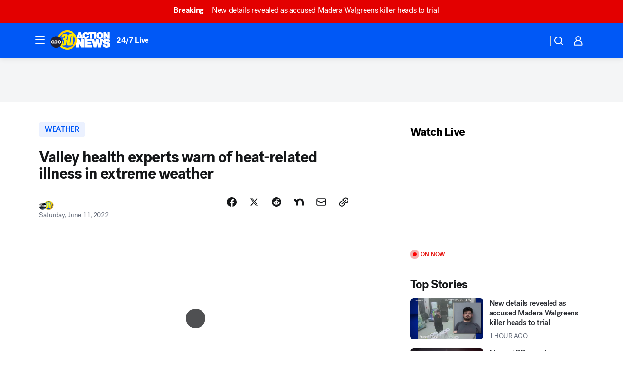

--- FILE ---
content_type: text/html; charset=utf-8
request_url: https://abc30.com/post/heat-illness-fresno-safety/11946338/?userab=abcn_du_cat_topic_feature_holdout-474*variant_b_redesign-1939%2Cabcn_popular_reads_exp-497*variant_a_control-2076%2Cabcn_ad_cadence-481*control-a-1962%2Cabcn_news_for_you_exp-496*variant_a_control-2074%2Cotv_web_content_rec-445*variant_a_control-1849
body_size: 58136
content:

        <!DOCTYPE html>
        <html lang="en" lang="en">
            <head>
                <!-- ABCOTV | 037869f6e2ec | 6460 | c7ad1229842b37beeefce94a5c6a302e7cabb680 | abc30.com | Sat, 24 Jan 2026 02:17:15 GMT -->
                <meta charSet="utf-8" />
                <meta name="viewport" content="initial-scale=1.0, maximum-scale=3.0, user-scalable=yes" />
                <meta http-equiv="x-ua-compatible" content="IE=edge,chrome=1" />
                <meta property="og:locale" content="en_US" />
                <link href="https://cdn.abcotvs.net/abcotv" rel="preconnect" crossorigin />
                
                <link data-react-helmet="true" rel="alternate" hreflang="en" href="https://abc30.com/post/heat-illness-fresno-safety/11946338/"/><link data-react-helmet="true" rel="shortcut icon" href="https://cdn.abcotvs.net/abcotv/assets/news/kfsn/images/logos/favicon.ico"/><link data-react-helmet="true" rel="manifest" href="/manifest.json"/><link data-react-helmet="true" rel="alternate" href="//abc30.com/feed/" title="ABC30 Fresno RSS" type="application/rss+xml"/><link data-react-helmet="true" rel="alternate" href="android-app://com.abclocal.kfsn.news/http/abc30.com/story/11946338"/><link data-react-helmet="true" rel="canonical" href="https://abc30.com/post/heat-illness-fresno-safety/11946338/"/><link data-react-helmet="true" rel="amphtml" href="https://abc30.com/amp/post/heat-illness-fresno-safety/11946338/"/><link data-react-helmet="true" href="//assets-cdn.abcotvs.net/abcotv/c7ad1229842b-release-01-21-2026.7/client/abcotv/css/fusion-e0255c37.css" rel="stylesheet"/><link data-react-helmet="true" href="//assets-cdn.abcotvs.net/abcotv/c7ad1229842b-release-01-21-2026.7/client/abcotv/css/7987-3f6c1b98.css" rel="stylesheet"/><link data-react-helmet="true" href="//assets-cdn.abcotvs.net/abcotv/c7ad1229842b-release-01-21-2026.7/client/abcotv/css/abcotv-fecb128a.css" rel="stylesheet"/><link data-react-helmet="true" href="//assets-cdn.abcotvs.net/abcotv/c7ad1229842b-release-01-21-2026.7/client/abcotv/css/4037-607b0835.css" rel="stylesheet"/><link data-react-helmet="true" href="//assets-cdn.abcotvs.net/abcotv/c7ad1229842b-release-01-21-2026.7/client/abcotv/css/1058-c22ddca8.css" rel="stylesheet"/><link data-react-helmet="true" href="//assets-cdn.abcotvs.net/abcotv/c7ad1229842b-release-01-21-2026.7/client/abcotv/css/prism-story-104d8b6f.css" rel="stylesheet"/>
                <script>
                    window.__dataLayer = {"helpersEnabled":true,"page":{},"pzn":{},"site":{"device":"desktop","portal":"news"},"visitor":{}},
                        consentToken = window.localStorage.getItem('consentToken');

                    if (consentToken) {
                        console.log('consentToken', JSON.parse(consentToken))
                        window.__dataLayer.visitor = { consent : JSON.parse(consentToken) }; 
                    }
                </script>
                <script src="https://dcf.espn.com/TWDC-DTCI/prod/Bootstrap.js"></script>
                <link rel="preload" as="font" href="https://s.abcnews.com/assets/dtci/fonts/post-grotesk/PostGrotesk-Book.woff2" crossorigin>
<link rel="preload" as="font" href="https://s.abcnews.com/assets/dtci/fonts/post-grotesk/PostGrotesk-Bold.woff2" crossorigin>
<link rel="preload" as="font" href="https://s.abcnews.com/assets/dtci/fonts/post-grotesk/PostGrotesk-Medium.woff2" crossorigin>
<link rel="preload" as="font" href="https://s.abcnews.com/assets/dtci/fonts/klim/tiempos/TiemposText-Regular.woff2" crossorigin>
                <script src="//assets-cdn.abcotvs.net/abcotv/c7ad1229842b-release-01-21-2026.7/client/abcotv/runtime-2dcc63f6.js" defer></script><script src="//assets-cdn.abcotvs.net/abcotv/c7ad1229842b-release-01-21-2026.7/client/abcotv/7987-983f74cb.js" defer></script><script src="//assets-cdn.abcotvs.net/abcotv/c7ad1229842b-release-01-21-2026.7/client/abcotv/507-c7ed365d.js" defer></script><script src="//assets-cdn.abcotvs.net/abcotv/c7ad1229842b-release-01-21-2026.7/client/abcotv/502-c12b28bb.js" defer></script><script src="//assets-cdn.abcotvs.net/abcotv/c7ad1229842b-release-01-21-2026.7/client/abcotv/2561-2bebf93f.js" defer></script><script src="//assets-cdn.abcotvs.net/abcotv/c7ad1229842b-release-01-21-2026.7/client/abcotv/8494-c13544f0.js" defer></script><script src="//assets-cdn.abcotvs.net/abcotv/c7ad1229842b-release-01-21-2026.7/client/abcotv/4037-0a28bbfa.js" defer></script><script src="//assets-cdn.abcotvs.net/abcotv/c7ad1229842b-release-01-21-2026.7/client/abcotv/8317-87b2f9ed.js" defer></script><script src="//assets-cdn.abcotvs.net/abcotv/c7ad1229842b-release-01-21-2026.7/client/abcotv/1361-6dff86b9.js" defer></script><script src="//assets-cdn.abcotvs.net/abcotv/c7ad1229842b-release-01-21-2026.7/client/abcotv/8115-0ce0b856.js" defer></script><script src="//assets-cdn.abcotvs.net/abcotv/c7ad1229842b-release-01-21-2026.7/client/abcotv/9156-a35e6727.js" defer></script><script src="//assets-cdn.abcotvs.net/abcotv/c7ad1229842b-release-01-21-2026.7/client/abcotv/1837-08f5fc38.js" defer></script><script src="//assets-cdn.abcotvs.net/abcotv/c7ad1229842b-release-01-21-2026.7/client/abcotv/3167-3be5aec3.js" defer></script><script src="//assets-cdn.abcotvs.net/abcotv/c7ad1229842b-release-01-21-2026.7/client/abcotv/8561-ef2ea49e.js" defer></script><script src="//assets-cdn.abcotvs.net/abcotv/c7ad1229842b-release-01-21-2026.7/client/abcotv/1058-42fc71e2.js" defer></script>
                <link rel="prefetch" href="//assets-cdn.abcotvs.net/abcotv/c7ad1229842b-release-01-21-2026.7/client/abcotv/_manifest.js" as="script" /><link rel="prefetch" href="//assets-cdn.abcotvs.net/abcotv/c7ad1229842b-release-01-21-2026.7/client/abcotv/abcotv-ce2739af.js" as="script" />
<link rel="prefetch" href="//assets-cdn.abcotvs.net/abcotv/c7ad1229842b-release-01-21-2026.7/client/abcotv/prism-story-1615e687.js" as="script" />
                <title data-react-helmet="true">Valley health experts warn of heat-related illness in extreme weather - ABC30 Fresno</title>
                <meta data-react-helmet="true" name="description" content="American Ambulance is expecting to see more calls this weekend -- people suffering from heat exhaustion, heat stroke, and dehydration."/><meta data-react-helmet="true" name="keywords" content="heat illness, heat illness fresno, fresno heat illness, fresno heat safety, 11946338"/><meta data-react-helmet="true" name="tags" content="heat,heat-exhaustion,heat-wave,heatstroke,Fresno"/><meta data-react-helmet="true" name="apple-itunes-app" content="app-id=408436001, affiliate-data=ct=kfsn-smart-banner&amp;pt=302756, app-argument=https://abc30.com/story/11946338"/><meta data-react-helmet="true" property="fb:app_id" content="228176854052685"/><meta data-react-helmet="true" property="fb:pages" content="160328526481"/><meta data-react-helmet="true" property="og:site_name" content="ABC30 Fresno"/><meta data-react-helmet="true" property="og:url" content="https://abc30.com/post/heat-illness-fresno-safety/11946338/"/><meta data-react-helmet="true" property="og:title" content="Valley health experts warn of heat-related illness in extreme weather"/><meta data-react-helmet="true" property="og:description" content="American Ambulance is expecting to see more calls this weekend -- people suffering from heat exhaustion, heat stroke, and dehydration."/><meta data-react-helmet="true" property="og:image" content="https://cdn.abcotvs.com/dip/images/11946591_061022-kfsn-hot-wx-img.jpg?w=1600"/><meta data-react-helmet="true" property="og:type" content="article"/><meta data-react-helmet="true" name="twitter:site" content="@abc30"/><meta data-react-helmet="true" name="twitter:creator" content="@abc30"/><meta data-react-helmet="true" name="twitter:url" content="https://abc30.com/post/heat-illness-fresno-safety/11946338/"/><meta data-react-helmet="true" name="twitter:title" content="Valley health experts warn of heat-related illness in extreme weather"/><meta data-react-helmet="true" name="twitter:description" content="American Ambulance is expecting to see more calls this weekend -- people suffering from heat exhaustion, heat stroke, and dehydration."/><meta data-react-helmet="true" name="twitter:card" content="summary_large_image"/><meta data-react-helmet="true" name="twitter:image" content="https://cdn.abcotvs.com/dip/images/11946591_061022-kfsn-hot-wx-img.jpg?w=1600"/><meta data-react-helmet="true" name="twitter:app:name:iphone" content="kfsn"/><meta data-react-helmet="true" name="twitter:app:id:iphone" content="408436001"/><meta data-react-helmet="true" name="twitter:app:name:googleplay" content="kfsn"/><meta data-react-helmet="true" name="twitter:app:id:googleplay" content="com.abclocal.kfsn.news"/><meta data-react-helmet="true" property="article:published_time" content="2022-06-11T00:22:12Z"/><meta data-react-helmet="true" property="article:modified_time" content="2022-06-11T00:22:11Z"/><meta data-react-helmet="true" property="article:section" content="weather"/><meta data-react-helmet="true" name="title" content="Valley health experts warn of heat-related illness in extreme weather"/><meta data-react-helmet="true" name="medium" content="website"/><meta data-react-helmet="true" name="robots" content="max-image-preview:large"/>
                <script data-react-helmet="true" src="https://scripts.webcontentassessor.com/scripts/888af25ba7b9a04dfe5cdce2f61004d7278fc24df5e126537be9ae8edfedc243"></script><script data-react-helmet="true" type="application/ld+json">{"@context":"http://schema.org/","@type":"NewsArticle","mainEntityOfPage":{"@id":"https://abc30.com/post/heat-illness-fresno-safety/11946338/","@type":"WebPage"},"about":[{"name":" WEATHER","@type":"Thing"}],"author":[{"name":"","@type":"Person"}],"dateline":"FRESNO, Calif. (KFSN)","dateModified":"2022-06-11T00:22:11.000Z","datePublished":"2022-06-11T00:22:13.000Z","headline":"Valley health experts warn of heat-related illness in extreme weather","mentions":[{"name":" WEATHER","@type":"Thing"},{"name":" FRESNO","@type":"Thing"},{"name":" HEAT","@type":"Thing"},{"name":" HEAT EXHAUSTION","@type":"Thing"},{"name":" HEAT WAVE","@type":"Thing"},{"name":" HEATSTROKE","@type":"Thing"}],"publisher":{"name":"","logo":{"url":"","width":0,"height":0,"@type":"ImageObject"},"@type":"Organization"}}</script>
                
                <script data-rum-type="legacy" data-rum-pct="100">(() => {function gc(n){n=document.cookie.match("(^|;) ?"+n+"=([^;]*)(;|$)");return n?n[2]:null}function sc(n){document.cookie=n}function smpl(n){n/=100;return!!n&&Math.random()<=n}var _nr=!1,_nrCookie=gc("_nr");null!==_nrCookie?"1"===_nrCookie&&(_nr=!0):smpl(100)?(_nr=!0,sc("_nr=1; path=/")):(_nr=!1,sc("_nr=0; path=/"));_nr && (() => {;window.NREUM||(NREUM={});NREUM.init={distributed_tracing:{enabled:true},privacy:{cookies_enabled:true},ajax:{deny_list:["bam.nr-data.net"]}};;NREUM.info = {"beacon":"bam.nr-data.net","errorBeacon":"bam.nr-data.net","sa":1,"licenseKey":"5985ced6ff","applicationID":"367459870"};__nr_require=function(t,e,n){function r(n){if(!e[n]){var o=e[n]={exports:{}};t[n][0].call(o.exports,function(e){var o=t[n][1][e];return r(o||e)},o,o.exports)}return e[n].exports}if("function"==typeof __nr_require)return __nr_require;for(var o=0;o<n.length;o++)r(n[o]);return r}({1:[function(t,e,n){function r(t){try{s.console&&console.log(t)}catch(e){}}var o,i=t("ee"),a=t(31),s={};try{o=localStorage.getItem("__nr_flags").split(","),console&&"function"==typeof console.log&&(s.console=!0,o.indexOf("dev")!==-1&&(s.dev=!0),o.indexOf("nr_dev")!==-1&&(s.nrDev=!0))}catch(c){}s.nrDev&&i.on("internal-error",function(t){r(t.stack)}),s.dev&&i.on("fn-err",function(t,e,n){r(n.stack)}),s.dev&&(r("NR AGENT IN DEVELOPMENT MODE"),r("flags: "+a(s,function(t,e){return t}).join(", ")))},{}],2:[function(t,e,n){function r(t,e,n,r,s){try{l?l-=1:o(s||new UncaughtException(t,e,n),!0)}catch(f){try{i("ierr",[f,c.now(),!0])}catch(d){}}return"function"==typeof u&&u.apply(this,a(arguments))}function UncaughtException(t,e,n){this.message=t||"Uncaught error with no additional information",this.sourceURL=e,this.line=n}function o(t,e){var n=e?null:c.now();i("err",[t,n])}var i=t("handle"),a=t(32),s=t("ee"),c=t("loader"),f=t("gos"),u=window.onerror,d=!1,p="nr@seenError";if(!c.disabled){var l=0;c.features.err=!0,t(1),window.onerror=r;try{throw new Error}catch(h){"stack"in h&&(t(14),t(13),"addEventListener"in window&&t(7),c.xhrWrappable&&t(15),d=!0)}s.on("fn-start",function(t,e,n){d&&(l+=1)}),s.on("fn-err",function(t,e,n){d&&!n[p]&&(f(n,p,function(){return!0}),this.thrown=!0,o(n))}),s.on("fn-end",function(){d&&!this.thrown&&l>0&&(l-=1)}),s.on("internal-error",function(t){i("ierr",[t,c.now(),!0])})}},{}],3:[function(t,e,n){var r=t("loader");r.disabled||(r.features.ins=!0)},{}],4:[function(t,e,n){function r(){U++,L=g.hash,this[u]=y.now()}function o(){U--,g.hash!==L&&i(0,!0);var t=y.now();this[h]=~~this[h]+t-this[u],this[d]=t}function i(t,e){E.emit("newURL",[""+g,e])}function a(t,e){t.on(e,function(){this[e]=y.now()})}var s="-start",c="-end",f="-body",u="fn"+s,d="fn"+c,p="cb"+s,l="cb"+c,h="jsTime",m="fetch",v="addEventListener",w=window,g=w.location,y=t("loader");if(w[v]&&y.xhrWrappable&&!y.disabled){var x=t(11),b=t(12),E=t(9),R=t(7),O=t(14),T=t(8),S=t(15),P=t(10),M=t("ee"),C=M.get("tracer"),N=t(23);t(17),y.features.spa=!0;var L,U=0;M.on(u,r),b.on(p,r),P.on(p,r),M.on(d,o),b.on(l,o),P.on(l,o),M.buffer([u,d,"xhr-resolved"]),R.buffer([u]),O.buffer(["setTimeout"+c,"clearTimeout"+s,u]),S.buffer([u,"new-xhr","send-xhr"+s]),T.buffer([m+s,m+"-done",m+f+s,m+f+c]),E.buffer(["newURL"]),x.buffer([u]),b.buffer(["propagate",p,l,"executor-err","resolve"+s]),C.buffer([u,"no-"+u]),P.buffer(["new-jsonp","cb-start","jsonp-error","jsonp-end"]),a(T,m+s),a(T,m+"-done"),a(P,"new-jsonp"),a(P,"jsonp-end"),a(P,"cb-start"),E.on("pushState-end",i),E.on("replaceState-end",i),w[v]("hashchange",i,N(!0)),w[v]("load",i,N(!0)),w[v]("popstate",function(){i(0,U>1)},N(!0))}},{}],5:[function(t,e,n){function r(){var t=new PerformanceObserver(function(t,e){var n=t.getEntries();s(v,[n])});try{t.observe({entryTypes:["resource"]})}catch(e){}}function o(t){if(s(v,[window.performance.getEntriesByType(w)]),window.performance["c"+p])try{window.performance[h](m,o,!1)}catch(t){}else try{window.performance[h]("webkit"+m,o,!1)}catch(t){}}function i(t){}if(window.performance&&window.performance.timing&&window.performance.getEntriesByType){var a=t("ee"),s=t("handle"),c=t(14),f=t(13),u=t(6),d=t(23),p="learResourceTimings",l="addEventListener",h="removeEventListener",m="resourcetimingbufferfull",v="bstResource",w="resource",g="-start",y="-end",x="fn"+g,b="fn"+y,E="bstTimer",R="pushState",O=t("loader");if(!O.disabled){O.features.stn=!0,t(9),"addEventListener"in window&&t(7);var T=NREUM.o.EV;a.on(x,function(t,e){var n=t[0];n instanceof T&&(this.bstStart=O.now())}),a.on(b,function(t,e){var n=t[0];n instanceof T&&s("bst",[n,e,this.bstStart,O.now()])}),c.on(x,function(t,e,n){this.bstStart=O.now(),this.bstType=n}),c.on(b,function(t,e){s(E,[e,this.bstStart,O.now(),this.bstType])}),f.on(x,function(){this.bstStart=O.now()}),f.on(b,function(t,e){s(E,[e,this.bstStart,O.now(),"requestAnimationFrame"])}),a.on(R+g,function(t){this.time=O.now(),this.startPath=location.pathname+location.hash}),a.on(R+y,function(t){s("bstHist",[location.pathname+location.hash,this.startPath,this.time])}),u()?(s(v,[window.performance.getEntriesByType("resource")]),r()):l in window.performance&&(window.performance["c"+p]?window.performance[l](m,o,d(!1)):window.performance[l]("webkit"+m,o,d(!1))),document[l]("scroll",i,d(!1)),document[l]("keypress",i,d(!1)),document[l]("click",i,d(!1))}}},{}],6:[function(t,e,n){e.exports=function(){return"PerformanceObserver"in window&&"function"==typeof window.PerformanceObserver}},{}],7:[function(t,e,n){function r(t){for(var e=t;e&&!e.hasOwnProperty(u);)e=Object.getPrototypeOf(e);e&&o(e)}function o(t){s.inPlace(t,[u,d],"-",i)}function i(t,e){return t[1]}var a=t("ee").get("events"),s=t("wrap-function")(a,!0),c=t("gos"),f=XMLHttpRequest,u="addEventListener",d="removeEventListener";e.exports=a,"getPrototypeOf"in Object?(r(document),r(window),r(f.prototype)):f.prototype.hasOwnProperty(u)&&(o(window),o(f.prototype)),a.on(u+"-start",function(t,e){var n=t[1];if(null!==n&&("function"==typeof n||"object"==typeof n)){var r=c(n,"nr@wrapped",function(){function t(){if("function"==typeof n.handleEvent)return n.handleEvent.apply(n,arguments)}var e={object:t,"function":n}[typeof n];return e?s(e,"fn-",null,e.name||"anonymous"):n});this.wrapped=t[1]=r}}),a.on(d+"-start",function(t){t[1]=this.wrapped||t[1]})},{}],8:[function(t,e,n){function r(t,e,n){var r=t[e];"function"==typeof r&&(t[e]=function(){var t=i(arguments),e={};o.emit(n+"before-start",[t],e);var a;e[m]&&e[m].dt&&(a=e[m].dt);var s=r.apply(this,t);return o.emit(n+"start",[t,a],s),s.then(function(t){return o.emit(n+"end",[null,t],s),t},function(t){throw o.emit(n+"end",[t],s),t})})}var o=t("ee").get("fetch"),i=t(32),a=t(31);e.exports=o;var s=window,c="fetch-",f=c+"body-",u=["arrayBuffer","blob","json","text","formData"],d=s.Request,p=s.Response,l=s.fetch,h="prototype",m="nr@context";d&&p&&l&&(a(u,function(t,e){r(d[h],e,f),r(p[h],e,f)}),r(s,"fetch",c),o.on(c+"end",function(t,e){var n=this;if(e){var r=e.headers.get("content-length");null!==r&&(n.rxSize=r),o.emit(c+"done",[null,e],n)}else o.emit(c+"done",[t],n)}))},{}],9:[function(t,e,n){var r=t("ee").get("history"),o=t("wrap-function")(r);e.exports=r;var i=window.history&&window.history.constructor&&window.history.constructor.prototype,a=window.history;i&&i.pushState&&i.replaceState&&(a=i),o.inPlace(a,["pushState","replaceState"],"-")},{}],10:[function(t,e,n){function r(t){function e(){f.emit("jsonp-end",[],l),t.removeEventListener("load",e,c(!1)),t.removeEventListener("error",n,c(!1))}function n(){f.emit("jsonp-error",[],l),f.emit("jsonp-end",[],l),t.removeEventListener("load",e,c(!1)),t.removeEventListener("error",n,c(!1))}var r=t&&"string"==typeof t.nodeName&&"script"===t.nodeName.toLowerCase();if(r){var o="function"==typeof t.addEventListener;if(o){var a=i(t.src);if(a){var d=s(a),p="function"==typeof d.parent[d.key];if(p){var l={};u.inPlace(d.parent,[d.key],"cb-",l),t.addEventListener("load",e,c(!1)),t.addEventListener("error",n,c(!1)),f.emit("new-jsonp",[t.src],l)}}}}}function o(){return"addEventListener"in window}function i(t){var e=t.match(d);return e?e[1]:null}function a(t,e){var n=t.match(l),r=n[1],o=n[3];return o?a(o,e[r]):e[r]}function s(t){var e=t.match(p);return e&&e.length>=3?{key:e[2],parent:a(e[1],window)}:{key:t,parent:window}}var c=t(23),f=t("ee").get("jsonp"),u=t("wrap-function")(f);if(e.exports=f,o()){var d=/[?&](?:callback|cb)=([^&#]+)/,p=/(.*).([^.]+)/,l=/^(w+)(.|$)(.*)$/,h=["appendChild","insertBefore","replaceChild"];Node&&Node.prototype&&Node.prototype.appendChild?u.inPlace(Node.prototype,h,"dom-"):(u.inPlace(HTMLElement.prototype,h,"dom-"),u.inPlace(HTMLHeadElement.prototype,h,"dom-"),u.inPlace(HTMLBodyElement.prototype,h,"dom-")),f.on("dom-start",function(t){r(t[0])})}},{}],11:[function(t,e,n){var r=t("ee").get("mutation"),o=t("wrap-function")(r),i=NREUM.o.MO;e.exports=r,i&&(window.MutationObserver=function(t){return this instanceof i?new i(o(t,"fn-")):i.apply(this,arguments)},MutationObserver.prototype=i.prototype)},{}],12:[function(t,e,n){function r(t){var e=i.context(),n=s(t,"executor-",e,null,!1),r=new f(n);return i.context(r).getCtx=function(){return e},r}var o=t("wrap-function"),i=t("ee").get("promise"),a=t("ee").getOrSetContext,s=o(i),c=t(31),f=NREUM.o.PR;e.exports=i,f&&(window.Promise=r,["all","race"].forEach(function(t){var e=f[t];f[t]=function(n){function r(t){return function(){i.emit("propagate",[null,!o],a,!1,!1),o=o||!t}}var o=!1;c(n,function(e,n){Promise.resolve(n).then(r("all"===t),r(!1))});var a=e.apply(f,arguments),s=f.resolve(a);return s}}),["resolve","reject"].forEach(function(t){var e=f[t];f[t]=function(t){var n=e.apply(f,arguments);return t!==n&&i.emit("propagate",[t,!0],n,!1,!1),n}}),f.prototype["catch"]=function(t){return this.then(null,t)},f.prototype=Object.create(f.prototype,{constructor:{value:r}}),c(Object.getOwnPropertyNames(f),function(t,e){try{r[e]=f[e]}catch(n){}}),o.wrapInPlace(f.prototype,"then",function(t){return function(){var e=this,n=o.argsToArray.apply(this,arguments),r=a(e);r.promise=e,n[0]=s(n[0],"cb-",r,null,!1),n[1]=s(n[1],"cb-",r,null,!1);var c=t.apply(this,n);return r.nextPromise=c,i.emit("propagate",[e,!0],c,!1,!1),c}}),i.on("executor-start",function(t){t[0]=s(t[0],"resolve-",this,null,!1),t[1]=s(t[1],"resolve-",this,null,!1)}),i.on("executor-err",function(t,e,n){t[1](n)}),i.on("cb-end",function(t,e,n){i.emit("propagate",[n,!0],this.nextPromise,!1,!1)}),i.on("propagate",function(t,e,n){this.getCtx&&!e||(this.getCtx=function(){if(t instanceof Promise)var e=i.context(t);return e&&e.getCtx?e.getCtx():this})}),r.toString=function(){return""+f})},{}],13:[function(t,e,n){var r=t("ee").get("raf"),o=t("wrap-function")(r),i="equestAnimationFrame";e.exports=r,o.inPlace(window,["r"+i,"mozR"+i,"webkitR"+i,"msR"+i],"raf-"),r.on("raf-start",function(t){t[0]=o(t[0],"fn-")})},{}],14:[function(t,e,n){function r(t,e,n){t[0]=a(t[0],"fn-",null,n)}function o(t,e,n){this.method=n,this.timerDuration=isNaN(t[1])?0:+t[1],t[0]=a(t[0],"fn-",this,n)}var i=t("ee").get("timer"),a=t("wrap-function")(i),s="setTimeout",c="setInterval",f="clearTimeout",u="-start",d="-";e.exports=i,a.inPlace(window,[s,"setImmediate"],s+d),a.inPlace(window,[c],c+d),a.inPlace(window,[f,"clearImmediate"],f+d),i.on(c+u,r),i.on(s+u,o)},{}],15:[function(t,e,n){function r(t,e){d.inPlace(e,["onreadystatechange"],"fn-",s)}function o(){var t=this,e=u.context(t);t.readyState>3&&!e.resolved&&(e.resolved=!0,u.emit("xhr-resolved",[],t)),d.inPlace(t,y,"fn-",s)}function i(t){x.push(t),m&&(E?E.then(a):w?w(a):(R=-R,O.data=R))}function a(){for(var t=0;t<x.length;t++)r([],x[t]);x.length&&(x=[])}function s(t,e){return e}function c(t,e){for(var n in t)e[n]=t[n];return e}t(7);var f=t("ee"),u=f.get("xhr"),d=t("wrap-function")(u),p=t(23),l=NREUM.o,h=l.XHR,m=l.MO,v=l.PR,w=l.SI,g="readystatechange",y=["onload","onerror","onabort","onloadstart","onloadend","onprogress","ontimeout"],x=[];e.exports=u;var b=window.XMLHttpRequest=function(t){var e=new h(t);try{u.emit("new-xhr",[e],e),e.addEventListener(g,o,p(!1))}catch(n){try{u.emit("internal-error",[n])}catch(r){}}return e};if(c(h,b),b.prototype=h.prototype,d.inPlace(b.prototype,["open","send"],"-xhr-",s),u.on("send-xhr-start",function(t,e){r(t,e),i(e)}),u.on("open-xhr-start",r),m){var E=v&&v.resolve();if(!w&&!v){var R=1,O=document.createTextNode(R);new m(a).observe(O,{characterData:!0})}}else f.on("fn-end",function(t){t[0]&&t[0].type===g||a()})},{}],16:[function(t,e,n){function r(t){if(!s(t))return null;var e=window.NREUM;if(!e.loader_config)return null;var n=(e.loader_config.accountID||"").toString()||null,r=(e.loader_config.agentID||"").toString()||null,f=(e.loader_config.trustKey||"").toString()||null;if(!n||!r)return null;var h=l.generateSpanId(),m=l.generateTraceId(),v=Date.now(),w={spanId:h,traceId:m,timestamp:v};return(t.sameOrigin||c(t)&&p())&&(w.traceContextParentHeader=o(h,m),w.traceContextStateHeader=i(h,v,n,r,f)),(t.sameOrigin&&!u()||!t.sameOrigin&&c(t)&&d())&&(w.newrelicHeader=a(h,m,v,n,r,f)),w}function o(t,e){return"00-"+e+"-"+t+"-01"}function i(t,e,n,r,o){var i=0,a="",s=1,c="",f="";return o+"@nr="+i+"-"+s+"-"+n+"-"+r+"-"+t+"-"+a+"-"+c+"-"+f+"-"+e}function a(t,e,n,r,o,i){var a="btoa"in window&&"function"==typeof window.btoa;if(!a)return null;var s={v:[0,1],d:{ty:"Browser",ac:r,ap:o,id:t,tr:e,ti:n}};return i&&r!==i&&(s.d.tk=i),btoa(JSON.stringify(s))}function s(t){return f()&&c(t)}function c(t){var e=!1,n={};if("init"in NREUM&&"distributed_tracing"in NREUM.init&&(n=NREUM.init.distributed_tracing),t.sameOrigin)e=!0;else if(n.allowed_origins instanceof Array)for(var r=0;r<n.allowed_origins.length;r++){var o=h(n.allowed_origins[r]);if(t.hostname===o.hostname&&t.protocol===o.protocol&&t.port===o.port){e=!0;break}}return e}function f(){return"init"in NREUM&&"distributed_tracing"in NREUM.init&&!!NREUM.init.distributed_tracing.enabled}function u(){return"init"in NREUM&&"distributed_tracing"in NREUM.init&&!!NREUM.init.distributed_tracing.exclude_newrelic_header}function d(){return"init"in NREUM&&"distributed_tracing"in NREUM.init&&NREUM.init.distributed_tracing.cors_use_newrelic_header!==!1}function p(){return"init"in NREUM&&"distributed_tracing"in NREUM.init&&!!NREUM.init.distributed_tracing.cors_use_tracecontext_headers}var l=t(28),h=t(18);e.exports={generateTracePayload:r,shouldGenerateTrace:s}},{}],17:[function(t,e,n){function r(t){var e=this.params,n=this.metrics;if(!this.ended){this.ended=!0;for(var r=0;r<p;r++)t.removeEventListener(d[r],this.listener,!1);return e.protocol&&"data"===e.protocol?void g("Ajax/DataUrl/Excluded"):void(e.aborted||(n.duration=a.now()-this.startTime,this.loadCaptureCalled||4!==t.readyState?null==e.status&&(e.status=0):i(this,t),n.cbTime=this.cbTime,s("xhr",[e,n,this.startTime,this.endTime,"xhr"],this)))}}function o(t,e){var n=c(e),r=t.params;r.hostname=n.hostname,r.port=n.port,r.protocol=n.protocol,r.host=n.hostname+":"+n.port,r.pathname=n.pathname,t.parsedOrigin=n,t.sameOrigin=n.sameOrigin}function i(t,e){t.params.status=e.status;var n=v(e,t.lastSize);if(n&&(t.metrics.rxSize=n),t.sameOrigin){var r=e.getResponseHeader("X-NewRelic-App-Data");r&&(t.params.cat=r.split(", ").pop())}t.loadCaptureCalled=!0}var a=t("loader");if(a.xhrWrappable&&!a.disabled){var s=t("handle"),c=t(18),f=t(16).generateTracePayload,u=t("ee"),d=["load","error","abort","timeout"],p=d.length,l=t("id"),h=t(24),m=t(22),v=t(19),w=t(23),g=t(25).recordSupportability,y=NREUM.o.REQ,x=window.XMLHttpRequest;a.features.xhr=!0,t(15),t(8),u.on("new-xhr",function(t){var e=this;e.totalCbs=0,e.called=0,e.cbTime=0,e.end=r,e.ended=!1,e.xhrGuids={},e.lastSize=null,e.loadCaptureCalled=!1,e.params=this.params||{},e.metrics=this.metrics||{},t.addEventListener("load",function(n){i(e,t)},w(!1)),h&&(h>34||h<10)||t.addEventListener("progress",function(t){e.lastSize=t.loaded},w(!1))}),u.on("open-xhr-start",function(t){this.params={method:t[0]},o(this,t[1]),this.metrics={}}),u.on("open-xhr-end",function(t,e){"loader_config"in NREUM&&"xpid"in NREUM.loader_config&&this.sameOrigin&&e.setRequestHeader("X-NewRelic-ID",NREUM.loader_config.xpid);var n=f(this.parsedOrigin);if(n){var r=!1;n.newrelicHeader&&(e.setRequestHeader("newrelic",n.newrelicHeader),r=!0),n.traceContextParentHeader&&(e.setRequestHeader("traceparent",n.traceContextParentHeader),n.traceContextStateHeader&&e.setRequestHeader("tracestate",n.traceContextStateHeader),r=!0),r&&(this.dt=n)}}),u.on("send-xhr-start",function(t,e){var n=this.metrics,r=t[0],o=this;if(n&&r){var i=m(r);i&&(n.txSize=i)}this.startTime=a.now(),this.listener=function(t){try{"abort"!==t.type||o.loadCaptureCalled||(o.params.aborted=!0),("load"!==t.type||o.called===o.totalCbs&&(o.onloadCalled||"function"!=typeof e.onload))&&o.end(e)}catch(n){try{u.emit("internal-error",[n])}catch(r){}}};for(var s=0;s<p;s++)e.addEventListener(d[s],this.listener,w(!1))}),u.on("xhr-cb-time",function(t,e,n){this.cbTime+=t,e?this.onloadCalled=!0:this.called+=1,this.called!==this.totalCbs||!this.onloadCalled&&"function"==typeof n.onload||this.end(n)}),u.on("xhr-load-added",function(t,e){var n=""+l(t)+!!e;this.xhrGuids&&!this.xhrGuids[n]&&(this.xhrGuids[n]=!0,this.totalCbs+=1)}),u.on("xhr-load-removed",function(t,e){var n=""+l(t)+!!e;this.xhrGuids&&this.xhrGuids[n]&&(delete this.xhrGuids[n],this.totalCbs-=1)}),u.on("xhr-resolved",function(){this.endTime=a.now()}),u.on("addEventListener-end",function(t,e){e instanceof x&&"load"===t[0]&&u.emit("xhr-load-added",[t[1],t[2]],e)}),u.on("removeEventListener-end",function(t,e){e instanceof x&&"load"===t[0]&&u.emit("xhr-load-removed",[t[1],t[2]],e)}),u.on("fn-start",function(t,e,n){e instanceof x&&("onload"===n&&(this.onload=!0),("load"===(t[0]&&t[0].type)||this.onload)&&(this.xhrCbStart=a.now()))}),u.on("fn-end",function(t,e){this.xhrCbStart&&u.emit("xhr-cb-time",[a.now()-this.xhrCbStart,this.onload,e],e)}),u.on("fetch-before-start",function(t){function e(t,e){var n=!1;return e.newrelicHeader&&(t.set("newrelic",e.newrelicHeader),n=!0),e.traceContextParentHeader&&(t.set("traceparent",e.traceContextParentHeader),e.traceContextStateHeader&&t.set("tracestate",e.traceContextStateHeader),n=!0),n}var n,r=t[1]||{};"string"==typeof t[0]?n=t[0]:t[0]&&t[0].url?n=t[0].url:window.URL&&t[0]&&t[0]instanceof URL&&(n=t[0].href),n&&(this.parsedOrigin=c(n),this.sameOrigin=this.parsedOrigin.sameOrigin);var o=f(this.parsedOrigin);if(o&&(o.newrelicHeader||o.traceContextParentHeader))if("string"==typeof t[0]||window.URL&&t[0]&&t[0]instanceof URL){var i={};for(var a in r)i[a]=r[a];i.headers=new Headers(r.headers||{}),e(i.headers,o)&&(this.dt=o),t.length>1?t[1]=i:t.push(i)}else t[0]&&t[0].headers&&e(t[0].headers,o)&&(this.dt=o)}),u.on("fetch-start",function(t,e){this.params={},this.metrics={},this.startTime=a.now(),this.dt=e,t.length>=1&&(this.target=t[0]),t.length>=2&&(this.opts=t[1]);var n,r=this.opts||{},i=this.target;if("string"==typeof i?n=i:"object"==typeof i&&i instanceof y?n=i.url:window.URL&&"object"==typeof i&&i instanceof URL&&(n=i.href),o(this,n),"data"!==this.params.protocol){var s=(""+(i&&i instanceof y&&i.method||r.method||"GET")).toUpperCase();this.params.method=s,this.txSize=m(r.body)||0}}),u.on("fetch-done",function(t,e){if(this.endTime=a.now(),this.params||(this.params={}),"data"===this.params.protocol)return void g("Ajax/DataUrl/Excluded");this.params.status=e?e.status:0;var n;"string"==typeof this.rxSize&&this.rxSize.length>0&&(n=+this.rxSize);var r={txSize:this.txSize,rxSize:n,duration:a.now()-this.startTime};s("xhr",[this.params,r,this.startTime,this.endTime,"fetch"],this)})}},{}],18:[function(t,e,n){var r={};e.exports=function(t){if(t in r)return r[t];if(0===(t||"").indexOf("data:"))return{protocol:"data"};var e=document.createElement("a"),n=window.location,o={};e.href=t,o.port=e.port;var i=e.href.split("://");!o.port&&i[1]&&(o.port=i[1].split("/")[0].split("@").pop().split(":")[1]),o.port&&"0"!==o.port||(o.port="https"===i[0]?"443":"80"),o.hostname=e.hostname||n.hostname,o.pathname=e.pathname,o.protocol=i[0],"/"!==o.pathname.charAt(0)&&(o.pathname="/"+o.pathname);var a=!e.protocol||":"===e.protocol||e.protocol===n.protocol,s=e.hostname===document.domain&&e.port===n.port;return o.sameOrigin=a&&(!e.hostname||s),"/"===o.pathname&&(r[t]=o),o}},{}],19:[function(t,e,n){function r(t,e){var n=t.responseType;return"json"===n&&null!==e?e:"arraybuffer"===n||"blob"===n||"json"===n?o(t.response):"text"===n||""===n||void 0===n?o(t.responseText):void 0}var o=t(22);e.exports=r},{}],20:[function(t,e,n){function r(){}function o(t,e,n,r){return function(){return u.recordSupportability("API/"+e+"/called"),i(t+e,[f.now()].concat(s(arguments)),n?null:this,r),n?void 0:this}}var i=t("handle"),a=t(31),s=t(32),c=t("ee").get("tracer"),f=t("loader"),u=t(25),d=NREUM;"undefined"==typeof window.newrelic&&(newrelic=d);var p=["setPageViewName","setCustomAttribute","setErrorHandler","finished","addToTrace","inlineHit","addRelease"],l="api-",h=l+"ixn-";a(p,function(t,e){d[e]=o(l,e,!0,"api")}),d.addPageAction=o(l,"addPageAction",!0),d.setCurrentRouteName=o(l,"routeName",!0),e.exports=newrelic,d.interaction=function(){return(new r).get()};var m=r.prototype={createTracer:function(t,e){var n={},r=this,o="function"==typeof e;return i(h+"tracer",[f.now(),t,n],r),function(){if(c.emit((o?"":"no-")+"fn-start",[f.now(),r,o],n),o)try{return e.apply(this,arguments)}catch(t){throw c.emit("fn-err",[arguments,this,t],n),t}finally{c.emit("fn-end",[f.now()],n)}}}};a("actionText,setName,setAttribute,save,ignore,onEnd,getContext,end,get".split(","),function(t,e){m[e]=o(h,e)}),newrelic.noticeError=function(t,e){"string"==typeof t&&(t=new Error(t)),u.recordSupportability("API/noticeError/called"),i("err",[t,f.now(),!1,e])}},{}],21:[function(t,e,n){function r(t){if(NREUM.init){for(var e=NREUM.init,n=t.split("."),r=0;r<n.length-1;r++)if(e=e[n[r]],"object"!=typeof e)return;return e=e[n[n.length-1]]}}e.exports={getConfiguration:r}},{}],22:[function(t,e,n){e.exports=function(t){if("string"==typeof t&&t.length)return t.length;if("object"==typeof t){if("undefined"!=typeof ArrayBuffer&&t instanceof ArrayBuffer&&t.byteLength)return t.byteLength;if("undefined"!=typeof Blob&&t instanceof Blob&&t.size)return t.size;if(!("undefined"!=typeof FormData&&t instanceof FormData))try{return JSON.stringify(t).length}catch(e){return}}}},{}],23:[function(t,e,n){var r=!1;try{var o=Object.defineProperty({},"passive",{get:function(){r=!0}});window.addEventListener("testPassive",null,o),window.removeEventListener("testPassive",null,o)}catch(i){}e.exports=function(t){return r?{passive:!0,capture:!!t}:!!t}},{}],24:[function(t,e,n){var r=0,o=navigator.userAgent.match(/Firefox[/s](d+.d+)/);o&&(r=+o[1]),e.exports=r},{}],25:[function(t,e,n){function r(t,e){var n=[a,t,{name:t},e];return i("storeMetric",n,null,"api"),n}function o(t,e){var n=[s,t,{name:t},e];return i("storeEventMetrics",n,null,"api"),n}var i=t("handle"),a="sm",s="cm";e.exports={constants:{SUPPORTABILITY_METRIC:a,CUSTOM_METRIC:s},recordSupportability:r,recordCustom:o}},{}],26:[function(t,e,n){function r(){return s.exists&&performance.now?Math.round(performance.now()):(i=Math.max((new Date).getTime(),i))-a}function o(){return i}var i=(new Date).getTime(),a=i,s=t(33);e.exports=r,e.exports.offset=a,e.exports.getLastTimestamp=o},{}],27:[function(t,e,n){function r(t,e){var n=t.getEntries();n.forEach(function(t){"first-paint"===t.name?l("timing",["fp",Math.floor(t.startTime)]):"first-contentful-paint"===t.name&&l("timing",["fcp",Math.floor(t.startTime)])})}function o(t,e){var n=t.getEntries();if(n.length>0){var r=n[n.length-1];if(f&&f<r.startTime)return;var o=[r],i=a({});i&&o.push(i),l("lcp",o)}}function i(t){t.getEntries().forEach(function(t){t.hadRecentInput||l("cls",[t])})}function a(t){var e=navigator.connection||navigator.mozConnection||navigator.webkitConnection;if(e)return e.type&&(t["net-type"]=e.type),e.effectiveType&&(t["net-etype"]=e.effectiveType),e.rtt&&(t["net-rtt"]=e.rtt),e.downlink&&(t["net-dlink"]=e.downlink),t}function s(t){if(t instanceof w&&!y){var e=Math.round(t.timeStamp),n={type:t.type};a(n),e<=h.now()?n.fid=h.now()-e:e>h.offset&&e<=Date.now()?(e-=h.offset,n.fid=h.now()-e):e=h.now(),y=!0,l("timing",["fi",e,n])}}function c(t){"hidden"===t&&(f=h.now(),l("pageHide",[f]))}if(!("init"in NREUM&&"page_view_timing"in NREUM.init&&"enabled"in NREUM.init.page_view_timing&&NREUM.init.page_view_timing.enabled===!1)){var f,u,d,p,l=t("handle"),h=t("loader"),m=t(30),v=t(23),w=NREUM.o.EV;if("PerformanceObserver"in window&&"function"==typeof window.PerformanceObserver){u=new PerformanceObserver(r);try{u.observe({entryTypes:["paint"]})}catch(g){}d=new PerformanceObserver(o);try{d.observe({entryTypes:["largest-contentful-paint"]})}catch(g){}p=new PerformanceObserver(i);try{p.observe({type:"layout-shift",buffered:!0})}catch(g){}}if("addEventListener"in document){var y=!1,x=["click","keydown","mousedown","pointerdown","touchstart"];x.forEach(function(t){document.addEventListener(t,s,v(!1))})}m(c)}},{}],28:[function(t,e,n){function r(){function t(){return e?15&e[n++]:16*Math.random()|0}var e=null,n=0,r=window.crypto||window.msCrypto;r&&r.getRandomValues&&(e=r.getRandomValues(new Uint8Array(31)));for(var o,i="xxxxxxxx-xxxx-4xxx-yxxx-xxxxxxxxxxxx",a="",s=0;s<i.length;s++)o=i[s],"x"===o?a+=t().toString(16):"y"===o?(o=3&t()|8,a+=o.toString(16)):a+=o;return a}function o(){return a(16)}function i(){return a(32)}function a(t){function e(){return n?15&n[r++]:16*Math.random()|0}var n=null,r=0,o=window.crypto||window.msCrypto;o&&o.getRandomValues&&Uint8Array&&(n=o.getRandomValues(new Uint8Array(t)));for(var i=[],a=0;a<t;a++)i.push(e().toString(16));return i.join("")}e.exports={generateUuid:r,generateSpanId:o,generateTraceId:i}},{}],29:[function(t,e,n){function r(t,e){if(!o)return!1;if(t!==o)return!1;if(!e)return!0;if(!i)return!1;for(var n=i.split("."),r=e.split("."),a=0;a<r.length;a++)if(r[a]!==n[a])return!1;return!0}var o=null,i=null,a=/Version\/(\S+)\s+Safari/;if(navigator.userAgent){var s=navigator.userAgent,c=s.match(a);c&&s.indexOf("Chrome")===-1&&s.indexOf("Chromium")===-1&&(o="Safari",i=c[1])}e.exports={agent:o,version:i,match:r}},{}],30:[function(t,e,n){function r(t){function e(){t(s&&document[s]?document[s]:document[i]?"hidden":"visible")}"addEventListener"in document&&a&&document.addEventListener(a,e,o(!1))}var o=t(23);e.exports=r;var i,a,s;"undefined"!=typeof document.hidden?(i="hidden",a="visibilitychange",s="visibilityState"):"undefined"!=typeof document.msHidden?(i="msHidden",a="msvisibilitychange"):"undefined"!=typeof document.webkitHidden&&(i="webkitHidden",a="webkitvisibilitychange",s="webkitVisibilityState")},{}],31:[function(t,e,n){function r(t,e){var n=[],r="",i=0;for(r in t)o.call(t,r)&&(n[i]=e(r,t[r]),i+=1);return n}var o=Object.prototype.hasOwnProperty;e.exports=r},{}],32:[function(t,e,n){function r(t,e,n){e||(e=0),"undefined"==typeof n&&(n=t?t.length:0);for(var r=-1,o=n-e||0,i=Array(o<0?0:o);++r<o;)i[r]=t[e+r];return i}e.exports=r},{}],33:[function(t,e,n){e.exports={exists:"undefined"!=typeof window.performance&&window.performance.timing&&"undefined"!=typeof window.performance.timing.navigationStart}},{}],ee:[function(t,e,n){function r(){}function o(t){function e(t){return t&&t instanceof r?t:t?f(t,c,a):a()}function n(n,r,o,i,a){if(a!==!1&&(a=!0),!l.aborted||i){t&&a&&t(n,r,o);for(var s=e(o),c=m(n),f=c.length,u=0;u<f;u++)c[u].apply(s,r);var p=d[y[n]];return p&&p.push([x,n,r,s]),s}}function i(t,e){g[t]=m(t).concat(e)}function h(t,e){var n=g[t];if(n)for(var r=0;r<n.length;r++)n[r]===e&&n.splice(r,1)}function m(t){return g[t]||[]}function v(t){return p[t]=p[t]||o(n)}function w(t,e){l.aborted||u(t,function(t,n){e=e||"feature",y[n]=e,e in d||(d[e]=[])})}var g={},y={},x={on:i,addEventListener:i,removeEventListener:h,emit:n,get:v,listeners:m,context:e,buffer:w,abort:s,aborted:!1};return x}function i(t){return f(t,c,a)}function a(){return new r}function s(){(d.api||d.feature)&&(l.aborted=!0,d=l.backlog={})}var c="nr@context",f=t("gos"),u=t(31),d={},p={},l=e.exports=o();e.exports.getOrSetContext=i,l.backlog=d},{}],gos:[function(t,e,n){function r(t,e,n){if(o.call(t,e))return t[e];var r=n();if(Object.defineProperty&&Object.keys)try{return Object.defineProperty(t,e,{value:r,writable:!0,enumerable:!1}),r}catch(i){}return t[e]=r,r}var o=Object.prototype.hasOwnProperty;e.exports=r},{}],handle:[function(t,e,n){function r(t,e,n,r){o.buffer([t],r),o.emit(t,e,n)}var o=t("ee").get("handle");e.exports=r,r.ee=o},{}],id:[function(t,e,n){function r(t){var e=typeof t;return!t||"object"!==e&&"function"!==e?-1:t===window?0:a(t,i,function(){return o++})}var o=1,i="nr@id",a=t("gos");e.exports=r},{}],loader:[function(t,e,n){function r(){if(!T++){var t=O.info=NREUM.info,e=m.getElementsByTagName("script")[0];if(setTimeout(f.abort,3e4),!(t&&t.licenseKey&&t.applicationID&&e))return f.abort();c(E,function(e,n){t[e]||(t[e]=n)});var n=a();s("mark",["onload",n+O.offset],null,"api"),s("timing",["load",n]);var r=m.createElement("script");0===t.agent.indexOf("http://")||0===t.agent.indexOf("https://")?r.src=t.agent:r.src=l+"://"+t.agent,e.parentNode.insertBefore(r,e)}}function o(){"complete"===m.readyState&&i()}function i(){s("mark",["domContent",a()+O.offset],null,"api")}var a=t(26),s=t("handle"),c=t(31),f=t("ee"),u=t(29),d=t(21),p=t(23),l=d.getConfiguration("ssl")===!1?"http":"https",h=window,m=h.document,v="addEventListener",w="attachEvent",g=h.XMLHttpRequest,y=g&&g.prototype,x=!1;NREUM.o={ST:setTimeout,SI:h.setImmediate,CT:clearTimeout,XHR:g,REQ:h.Request,EV:h.Event,PR:h.Promise,MO:h.MutationObserver};var b=""+location,E={beacon:"bam.nr-data.net",errorBeacon:"bam.nr-data.net",agent:"js-agent.newrelic.com/nr-spa-1216.min.js"},R=g&&y&&y[v]&&!/CriOS/.test(navigator.userAgent),O=e.exports={offset:a.getLastTimestamp(),now:a,origin:b,features:{},xhrWrappable:R,userAgent:u,disabled:x};if(!x){t(20),t(27),m[v]?(m[v]("DOMContentLoaded",i,p(!1)),h[v]("load",r,p(!1))):(m[w]("onreadystatechange",o),h[w]("onload",r)),s("mark",["firstbyte",a.getLastTimestamp()],null,"api");var T=0}},{}],"wrap-function":[function(t,e,n){function r(t,e){function n(e,n,r,c,f){function nrWrapper(){var i,a,u,p;try{a=this,i=d(arguments),u="function"==typeof r?r(i,a):r||{}}catch(l){o([l,"",[i,a,c],u],t)}s(n+"start",[i,a,c],u,f);try{return p=e.apply(a,i)}catch(h){throw s(n+"err",[i,a,h],u,f),h}finally{s(n+"end",[i,a,p],u,f)}}return a(e)?e:(n||(n=""),nrWrapper[p]=e,i(e,nrWrapper,t),nrWrapper)}function r(t,e,r,o,i){r||(r="");var s,c,f,u="-"===r.charAt(0);for(f=0;f<e.length;f++)c=e[f],s=t[c],a(s)||(t[c]=n(s,u?c+r:r,o,c,i))}function s(n,r,i,a){if(!h||e){var s=h;h=!0;try{t.emit(n,r,i,e,a)}catch(c){o([c,n,r,i],t)}h=s}}return t||(t=u),n.inPlace=r,n.flag=p,n}function o(t,e){e||(e=u);try{e.emit("internal-error",t)}catch(n){}}function i(t,e,n){if(Object.defineProperty&&Object.keys)try{var r=Object.keys(t);return r.forEach(function(n){Object.defineProperty(e,n,{get:function(){return t[n]},set:function(e){return t[n]=e,e}})}),e}catch(i){o([i],n)}for(var a in t)l.call(t,a)&&(e[a]=t[a]);return e}function a(t){return!(t&&t instanceof Function&&t.apply&&!t[p])}function s(t,e){var n=e(t);return n[p]=t,i(t,n,u),n}function c(t,e,n){var r=t[e];t[e]=s(r,n)}function f(){for(var t=arguments.length,e=new Array(t),n=0;n<t;++n)e[n]=arguments[n];return e}var u=t("ee"),d=t(32),p="nr@original",l=Object.prototype.hasOwnProperty,h=!1;e.exports=r,e.exports.wrapFunction=s,e.exports.wrapInPlace=c,e.exports.argsToArray=f},{}]},{},["loader",2,17,5,3,4]);;NREUM.info={"beacon":"bam.nr-data.net","errorBeacon":"bam.nr-data.net","sa":1,"licenseKey":"8d01ff17d1","applicationID":"415461361"}})();})();</script>
                <link href="//assets-cdn.abcotvs.net" rel="preconnect" />
                <link href="https://cdn.abcotvs.net/abcotv" rel="preconnect" crossorigin />
                <script>(function(){function a(a){var b,c=g.floor(65535*g.random()).toString(16);for(b=4-c.length;0<b;b--)c="0"+c;return a=(String()+a).substring(0,4),!Number.isNaN(parseInt(a,16))&&a.length?a+c.substr(a.length):c}function b(){var a=c(window.location.hostname);return a?"."+a:".go.com"}function c(a=""){var b=a.match(/[^.]+(?:.com?(?:.[a-z]{2})?|(?:.[a-z]+))?$/i);if(b&&b.length)return b[0].replace(/:[0-9]+$/,"")}function d(a,b,c,d,g,h){var i,j=!1;if(f.test(c)&&(c=c.replace(f,""),j=!0),!a||/^(?:expires|max-age|path|domain|secure)$/i.test(a))return!1;if(i=a+"="+b,g&&g instanceof Date&&(i+="; expires="+g.toUTCString()),c&&(i+="; domain="+c),d&&(i+="; path="+d),h&&(i+="; secure"),document.cookie=i,j){var k="www"+(/^./.test(c)?"":".")+c;e(a,k,d||"")}return!0}function e(a,b,c){return document.cookie=encodeURIComponent(a)+"=; expires=Thu, 01 Jan 1970 00:00:00 GMT"+(b?"; domain="+b:"")+(c?"; path="+c:""),!0}var f=/^.?www/,g=Math;(function(a){for(var b,d=a+"=",e=document.cookie.split(";"),f=0;f<e.length;f++){for(b=e[f];" "===b.charAt(0);)b=b.substring(1,b.length);if(0===b.indexOf(d))return b.substring(d.length,b.length)}return null})("SWID")||function(a){if(a){var c=new Date(Date.now());c.setFullYear(c.getFullYear()+1),d("SWID",a,b(),"/",c)}}(function(){return String()+a()+a()+"-"+a()+"-"+a("4")+"-"+a((g.floor(10*g.random())%4+8).toString(16))+"-"+a()+a()+a()}())})();</script>
            </head>
            <body class="">
                
                <div id="abcotv"><div id="fitt-analytics"><div class="bp-mobileMDPlus bp-mobileLGPlus bp-tabletPlus bp-desktopPlus bp-desktopLGPlus"><div class="wrapper prism-story"><div id="themeProvider" class="theme-light "><section class="nav sticky topzero"><div class="iEHPA sErYO lZur bmjsw jJYe GQPEP RXBeC wzaJK AKgAO giuxE vNlzm jCyIG BCmrM ubOdK WtEci FfVOu seFhp uKROd FQDrX "><div class="REoSl xWwgP FuEs OfbiZ gbxlc OAKIS OrkQb sHsPe lqtkC glxIO HfYhe vUYNV "><a class="AnchorLink ejtgQ glfEG " tabindex="0" href="https://abc30.com/post/exclusive-details-revealed-accused-madera-walgreens-killer-could-head-trial/18458655/" tracking="lpos=widget[breakingnews_banner]&amp;lid=link[text]"><span class="Ihhcd jqNCG AOgXG oKOgj ">Breaking</span>New details revealed as accused Madera Walgreens killer heads to trial<svg aria-hidden="true" class="prism-Iconography prism-Iconography--arrows-rightArrow eQDAs CyWnV wLUXn ICOPq CFZbp " focusable="false" height="1em" viewBox="0 0 32 32" width="1em" xmlns="http://www.w3.org/2000/svg" xmlns:xlink="http://www.w3.org/1999/xlink"><path fill="currentColor" d="M15 1.6c-.9.9-.9 2.3 0 3.1l9.5 9.5H2.2c-1.2 0-2.2 1-2.2 2.2 0 1.2 1 2.2 2.2 2.2h22.3L15 28.1c-.9.9-.9 2.3 0 3.1.9.9 2.3.9 3.1 0L31.4 18c.9-.9.9-2.3 0-3.1L18.1 1.6c-.8-.9-2.2-.9-3.1 0z"></path></svg></a></div></div><header class="VZTD lZur JhJDA tomuH qpSyx crEfr duUVQ "><div id="NavigationContainer" class="VZTD nkdHX mLASH OfbiZ gbxlc OAKIS OrkQb sHsPe lqtkC glxIO HfYhe vUYNV McMna WtEci pdYhu seFhp "><div class="VZTD ZaRVE URqSb "><div id="NavigationMenu" class="UbGlr awXxV lZur QNwmF SrhIT CSJky fKGaR MELDj bwJpP oFbxM sCAKu JmqhH LNPNz XedOc INRRi zyWBh HZYdm KUWLd ghwbF " aria-expanded="false" aria-label="Site Menu" role="button" tabindex="0"><div id="NavigationMenuIcon" class="xwYCG chWWz xItUF awXxV lZur dnyYA SGbxA CSJky klTtn TqWpy hDYpx LEjY VMTsP AqjSi krKko MdvlB SwrCi PMtn qNrLC PriDW HkWF oFFrS kGyAC "></div></div><div class="VZTD mLASH "><a href="https://abc30.com/" aria-label="ABC30 Fresno homepage"><img class="Hxa-d QNwmF CKa-dw " src="https://cdn.abcotvs.net/abcotv/assets/news/global/images/feature-header/kfsn-lg.svg"/><img class="Hxa-d NzyJW hyWKA BKvsz " src="https://cdn.abcotvs.net/abcotv/assets/news/global/images/feature-header/kfsn-sm.svg"/></a></div><div class="feature-nav-local"><div class="VZTD HNQqj ZaRVE "><span class="NzyJW bfzCU OlYnP vtZdS BnAMJ ioHuy QbACp vLCTF AyXGx ubOdK WtEci FfVOu seFhp "><a class="Ihhcd glfEG fCZkS hfDkF rUrN QNwmF eXeQK wzfDA kZHXs Mwuoo QdTjf ubOdK ACtel FfVOu hBmQi " href="https://abc30.com/watch/live/">24/7 Live</a></span><span class="NzyJW bfzCU OlYnP vtZdS BnAMJ ioHuy QbACp vLCTF AyXGx ubOdK WtEci FfVOu seFhp "><a class="Ihhcd glfEG fCZkS hfDkF rUrN QNwmF eXeQK wzfDA kZHXs Mwuoo QdTjf ubOdK ACtel FfVOu hBmQi " href="https://abc30.com/fresno-county/">Fresno County</a></span><span class="NzyJW bfzCU OlYnP vtZdS BnAMJ ioHuy QbACp vLCTF AyXGx ubOdK WtEci FfVOu seFhp "><a class="Ihhcd glfEG fCZkS hfDkF rUrN QNwmF eXeQK wzfDA kZHXs Mwuoo QdTjf ubOdK ACtel FfVOu hBmQi " href="https://abc30.com/north-valley/">North Valley</a></span><span class="NzyJW bfzCU OlYnP vtZdS BnAMJ ioHuy QbACp vLCTF AyXGx ubOdK WtEci FfVOu seFhp "><a class="Ihhcd glfEG fCZkS hfDkF rUrN QNwmF eXeQK wzfDA kZHXs Mwuoo QdTjf ubOdK ACtel FfVOu hBmQi " href="https://abc30.com/south-valley/">South Valley</a></span><span class="NzyJW bfzCU OlYnP vtZdS BnAMJ ioHuy QbACp vLCTF AyXGx ubOdK WtEci FfVOu seFhp "><a class="Ihhcd glfEG fCZkS hfDkF rUrN QNwmF eXeQK wzfDA kZHXs Mwuoo QdTjf ubOdK ACtel FfVOu hBmQi " href="https://abc30.com/sierra/">Foothills/Sierra</a></span></div></div><a class="feature-local-expand" href="#"></a></div><div class="VZTD ZaRVE "><div class="VZTD mLASH ZRifP iyxc REstn crufr EfJuX DycYT "><a class="Ihhcd glfEG fCZkS hfDkF rUrN QNwmF VZTD HNQqj tQNjZ wzfDA kZHXs hjGhr vIbgY ubOdK DTlmW FfVOu hBmQi " href="https://abc30.com/weather/" aria-label="Weather Temperature"><div class="Ihhcd glfEG fCZkS ZfQkn rUrN TJBcA ugxZf WtEci huQUD seFhp "></div><div class="mhCCg QNwmF lZur oRZBf FqYsI RoVHj gSlSZ mZWbG " style="background-image:"></div></a></div><div class="UbGlr awXxV lZur QNwmF mhCCg SrhIT CSJky fCZkS mHilG MELDj bwJpP EmnZP TSHkB JmqhH LNPNz mphTr PwViZ SQFkJ DTlmW GCxLR JrdoJ " role="button" aria-label="Open Search Overlay" tabindex="0"><svg aria-hidden="true" class="prism-Iconography prism-Iconography--menu-search kDSxb xOPbW dlJpw " focusable="false" height="1em" viewBox="0 0 24 24" width="1em" xmlns="http://www.w3.org/2000/svg" xmlns:xlink="http://www.w3.org/1999/xlink"><path fill="currentColor" d="M5 11a6 6 0 1112 0 6 6 0 01-12 0zm6-8a8 8 0 104.906 14.32l3.387 3.387a1 1 0 001.414-1.414l-3.387-3.387A8 8 0 0011 3z"></path></svg></div><a class="UbGlr awXxV lZur QNwmF mhCCg SrhIT CSJky fCZkS mHilG MELDj bwJpP EmnZP TSHkB JmqhH LNPNz mphTr PwViZ SQFkJ DTlmW GCxLR JrdoJ CKa-dw " role="button" aria-label="Open Login Modal" tabindex="0"><svg aria-hidden="true" class="prism-Iconography prism-Iconography--menu-account kDSxb xOPbW dlJpw " focusable="false" height="1em" viewBox="0 0 24 24" width="1em" xmlns="http://www.w3.org/2000/svg" xmlns:xlink="http://www.w3.org/1999/xlink"><path fill="currentColor" d="M8.333 7.444a3.444 3.444 0 116.889 0 3.444 3.444 0 01-6.89 0zm7.144 3.995a5.444 5.444 0 10-7.399 0A8.003 8.003 0 003 18.889v1.288a1.6 1.6 0 001.6 1.6h14.355a1.6 1.6 0 001.6-1.6V18.89a8.003 8.003 0 00-5.078-7.45zm-3.7 1.45H11a6 6 0 00-6 6v.889h13.555v-.89a6 6 0 00-6-6h-.778z"></path></svg></a></div></div></header></section><div class="ScrollSpy_container"><span></span><div id="themeProvider" class="true theme-otv [object Object] jGKow OKxbp KbIPj WiKwf WuOj kFIVo fBVeW VsTDR "><div class="FITT_Article_outer-container dHdHP jLREf zXXje aGO kQjLe vUYNV glxIO " id="FITTArticle" style="--spacing-top:initial;--spacing-bottom:80px;--spacing-compact-top:initial;--spacing-compact-bottom:48px"><div class="pNwJE xZCNW WDwAI rbeIr tPakT HymbH JHrzh YppdR " data-testid="prism-sticky-ad"><div data-testid="prism-ad-wrapper" style="min-height:90px;transition:min-height 0.3s linear 0s" data-ad-placeholder="true"><div data-box-type="fitt-adbox-fitt-article-top-banner" data-testid="prism-ad"><div class="Ad fitt-article-top-banner  ad-slot  " data-slot-type="fitt-article-top-banner" data-slot-kvps="pos=fitt-article-top-banner"></div></div></div></div><div class="FITT_Article_main VZTD UeCOM jIRH oimqG DjbQm UwdmX Xmrlz ReShI KaJdY lqtkC ssImf HfYhe RTHNs kQjLe " data-testid="prism-GridContainer"><div class="Kiog kNVGM nvpSA qwdi bmjsw " data-testid="prism-GridRow"><div class="theme-e FITT_Article_main__body oBTii mrzah " data-testid="prism-GridColumn" style="--grid-column-span-xxs:var(--grid-columns);--grid-column-span-xs:var(--grid-columns);--grid-column-span-sm:var(--grid-columns);--grid-column-span-md:20;--grid-column-span-lg:14;--grid-column-span-xl:14;--grid-column-span-xxl:14;--grid-column-start-xxs:auto;--grid-column-start-xs:auto;--grid-column-start-sm:auto;--grid-column-start-md:3;--grid-column-start-lg:0;--grid-column-start-xl:0;--grid-column-start-xxl:2"><div style="--spacing-top:40px;--spacing-bottom:32px;--spacing-child-top:initial;--spacing-child-bottom:24px;--spacing-firstChild-top:initial;--spacing-firstChild-bottom:initial;--spacing-lastChild-top:initial;--spacing-lastChild-bottom:initial;--spacing-compact-top:24px;--spacing-compact-bottom:32px;--spacing-firstChild-compact-top:initial;--spacing-firstChild-compact-bottom:initial;--spacing-child-compact-top:initial;--spacing-child-compact-bottom:24px;--spacing-lastChild-compact-top:initial;--spacing-lastChild-compact-bottom:initial" class="dHdHP jLREf zXXje aGO eCClZ nTLv jLsYA gmuro TOSFd VmeZt sCkVm hkQai wGrlE MUuGM fciaN qQjt DhNVo Tgcqk IGLAf tWjkv "><div class=" " data-testid="prism-badge-tag-wrapper"><div class="IKUxI xFOBK YsVzB NuCDJ fMJDZ ZCNuU tZcZX JuzoE "><div class="jVJih nAZp " data-testid="prism-tags"><ul class="VZTD UeCOM dAmzA ltDkr qBPOY uoPjL "><li class=" "><a class="theme-iPcRv theme-HReFq mLASH egFzk qXWHA ScoIf zYXIH jIRH wNxoc OJpwZ eqFg wSPfd ofvJb bMrzT LaUnX EgONj ibBnq kyjTO lvyBv aANqO aNnIu GDslh LjPJo RpDvg YYtC rTpcz EDgo SIwmX oIWqB mzm MbcTC sXtkB yayQB vXSTR ENhiS dQa-Du SVBll bpBbX GpQCA tuAKv xTell wdAqb ZqGqs LVAIE TnrRA uECag DcwSV XnBOJ cELRj SUAFz XzYk zkmjG aSyef pFen hoNVj TQOOL Haltu NafGB KpEhF jyjDy kZHqU FZKIw QddLR SKDYB UmcQM giepU cTjQC aRMla MMxXy fFMcX PbMFf hJRbU MRTyf iFJTR koyYF TkdYt DZNRX MALjb VUFMN  " data-testid="prism-Tag" href="/topic/weather/" data-pos="0"><span class="QXDKT rGjeC tuAKv iMbiE "> WEATHER</span></a></li></ul></div></div></div><div class="kCTVx qtHut lqtkC HkWF HfYhe kGyAC " data-testid="prism-headline"><h1 class="vMjAx eeTZd tntuS eHrJ "><span class="gtOSm FbbUW tUtYa vOCwz EQwFq yCufu eEak Qmvg nyTIa SRXVc vzLa jgBfc WXDas CiUCW kqbG zrdEG txGfn ygKVe BbezD UOtxr CVfpq xijV soGRS XgdC sEIlf daWqJ ">Valley health experts warn of heat-related illness in extreme weather</span></h1></div><div class="QHblV nkdHX mHUQ kvZxL hTosT whbOj " data-testid="prism-byline"><div class="VZTD mLASH BQWr OcxMG oJce "><div class="kKfXc ubAkB VZTD rEPuv "><div class="TQPvQ fVlAg HUcap kxY REjk UamUc WxHIR HhZOB yaUf VOJBn KMpjV XSbaH Umfib ukdDD "><span></span><span><span class="YKjhS "><img alt="KFSN logo" class="awXxV NDJZt sJeUN IJwXl CfkUa EknAv NwgWd " data-testid="prism-image" draggable="false" src="https://cdn.abcotvs.net/abcotv/static/common/origins/origin-kfsn.png"/></span></span></div><div class="VZTD mLASH gpiba "><div class="jTKbV zIIsP ZdbeE xAPpq QtiLO JQYD ">Saturday, June 11, 2022</div></div></div></div><div class="RwkLV Wowzl FokqZ LhXlJ FjRYD toBqx " data-testid="prism-share"><div class="JpUfa aYoBt "><ul class="MZaCt dUXCH nyWZo RnMws Hdwln WBHfo tAchw UDeQM XMkl NUfbq kqfZ "><li class="WEJto "><button aria-label="Share Story on Facebook" class="theme-EWITS mLASH egFzk qXWHA ScoIf ZXRVe jIRH NoTgg CKnnA uklrk nCmVc qWWFI nMRSd YIauu gGlNh ARCOA kyjTO xqlN aANqO aNnIu GDslh LjPJo RpDvg YYtC rTpcz EDgo UVTAB ihLsD niWVk yayQB vXSTR ENhiS dQa-Du kOEGk WMbJE eVJEc TElCQ ZAqMY enocc pJSQ ABRfR aaksc OKklU ATKRo RfOGv neOGk fuOso DwqSE fnpin ArvQf dUniT Mzjkf Niff NKnwO ijAAn dEuPM vwJ JmUFf sgyq cRbVn sBVbK fCfdG oMkBz aOwuK XsORH EgRXa hMVHb LTwlP jJbTO CnYjj TiUFI qeCAC xqvdn JaQpT dAfv PNgfG fIWCu NewES UJNbG EgBCK UvFHa lCCRi XDQHW spAMS TPSuu sbdDW askuE VsLUC YHsrW pYmVc eHvZI qRTXS UOAZi JnwGa pAXEL nKDCU gTRVo iCOvJ znFR hjDDH JboFf OBVry WSzjL sgYaP vMLL tmkuz " data-testid="prism-Network" type="button" aria-expanded="false" aria-haspopup="dialog"><span class="CSJky pdAzW JSFPu "><svg aria-hidden="true" class=" " data-testid="prism-iconography" height="1em" role="presentation" viewBox="0 0 32 32" width="1em" xmlns="http://www.w3.org/2000/svg" xmlns:xlink="http://www.w3.org/1999/xlink" data-icon="social-facebook"><path fill="currentColor" d="M32 16.098C32 7.207 24.837 0 16 0S0 7.207 0 16.098C0 24.133 5.851 30.793 13.5 32V20.751H9.437v-4.653H13.5v-3.547c0-4.035 2.389-6.263 6.043-6.263 1.751 0 3.582.314 3.582.314v3.962h-2.018c-1.988 0-2.607 1.241-2.607 2.514v3.02h4.438l-.709 4.653h-3.728V32c7.649-1.207 13.5-7.867 13.5-15.902z"/></svg></span></button></li><li class="WEJto "><button aria-label="Share Story on X" class="theme-EWITS mLASH egFzk qXWHA ScoIf ZXRVe jIRH NoTgg CKnnA uklrk nCmVc qWWFI nMRSd YIauu gGlNh ARCOA kyjTO xqlN aANqO aNnIu GDslh LjPJo RpDvg YYtC rTpcz EDgo UVTAB ihLsD niWVk yayQB vXSTR ENhiS dQa-Du kOEGk WMbJE eVJEc TElCQ ZAqMY enocc pJSQ ABRfR aaksc OKklU ATKRo RfOGv neOGk fuOso DwqSE fnpin ArvQf dUniT Mzjkf Niff NKnwO ijAAn dEuPM vwJ JmUFf sgyq cRbVn sBVbK fCfdG oMkBz aOwuK XsORH EgRXa hMVHb LTwlP jJbTO CnYjj TiUFI qeCAC xqvdn JaQpT dAfv PNgfG fIWCu NewES UJNbG EgBCK UvFHa lCCRi XDQHW spAMS TPSuu sbdDW askuE VsLUC YHsrW pYmVc eHvZI qRTXS UOAZi JnwGa pAXEL nKDCU gTRVo iCOvJ znFR hjDDH JboFf OBVry WSzjL sgYaP vMLL tmkuz " data-testid="prism-Network" type="button" aria-expanded="false" aria-haspopup="dialog"><span class="CSJky pdAzW JSFPu "><svg aria-hidden="true" class=" " data-testid="prism-iconography" height="1em" role="presentation" viewBox="0 0 32 32" width="1em" xmlns="http://www.w3.org/2000/svg" xmlns:xlink="http://www.w3.org/1999/xlink" data-icon="social-x"><path fill="currentColor" d="M23.668 4h4.089l-8.933 10.21 10.509 13.894h-8.23l-6.445-8.427-7.375 8.427H3.191l9.555-10.921L2.665 4h8.436l5.826 7.702L23.664 4zm-1.437 21.657h2.266L9.874 6.319H7.443l14.791 19.338z"/></svg></span></button></li><li class="WEJto "><button aria-label="Share Story on Reddit" class="theme-EWITS mLASH egFzk qXWHA ScoIf ZXRVe jIRH NoTgg CKnnA uklrk nCmVc qWWFI nMRSd YIauu gGlNh ARCOA kyjTO xqlN aANqO aNnIu GDslh LjPJo RpDvg YYtC rTpcz EDgo UVTAB ihLsD niWVk yayQB vXSTR ENhiS dQa-Du kOEGk WMbJE eVJEc TElCQ ZAqMY enocc pJSQ ABRfR aaksc OKklU ATKRo RfOGv neOGk fuOso DwqSE fnpin ArvQf dUniT Mzjkf Niff NKnwO ijAAn dEuPM vwJ JmUFf sgyq cRbVn sBVbK fCfdG oMkBz aOwuK XsORH EgRXa hMVHb LTwlP jJbTO CnYjj TiUFI qeCAC xqvdn JaQpT dAfv PNgfG fIWCu NewES UJNbG EgBCK UvFHa lCCRi XDQHW spAMS TPSuu sbdDW askuE VsLUC YHsrW pYmVc eHvZI qRTXS UOAZi JnwGa pAXEL nKDCU gTRVo iCOvJ znFR hjDDH JboFf OBVry WSzjL sgYaP vMLL tmkuz " data-testid="prism-Network" type="button" aria-expanded="false" aria-haspopup="dialog"><span class="CSJky pdAzW JSFPu "><svg aria-hidden="true" class=" " data-testid="prism-iconography" height="1em" role="presentation" viewBox="0 0 32 32" width="1em" xmlns="http://www.w3.org/2000/svg" xmlns:xlink="http://www.w3.org/1999/xlink" data-icon="social-reddit"><path fill="currentColor" d="M20.3 16.2c-.6-.2-1.3-.1-1.7.3-.5.5-.6 1.1-.3 1.7.2.6.8 1 1.5 1v.1c.2 0 .4 0 .6-.1.2-.1.4-.2.5-.4.2-.2.3-.3.3-.5.1-.2.1-.4.1-.6 0-.7-.4-1.3-1-1.5zM19.7 21.3c-.1 0-.2 0-.3.1-.2.2-.5.3-.8.5-.3.1-.5.2-.8.3-.3.1-.6.1-.9.2h-1.8c-.3 0-.6-.1-.9-.2-.3-.1-.6-.2-.8-.3-.3-.1-.5-.3-.8-.5-.1-.1-.2-.1-.3-.1-.1 0-.2.1-.3.1v.3c0 .1 0 .2.1.3l.9.6c.3.2.6.3 1 .4.3.1.7.2 1 .2.3 0 .7.1 1.1 0h1.1c.7-.1 1.4-.3 2-.6.3-.2.6-.3.9-.6v.1c.1-.1.1-.2.1-.3 0-.1 0-.2-.1-.3-.2-.1-.3-.2-.4-.2zM13.8 18.2c.2-.6.1-1.3-.3-1.7-.5-.5-1.1-.6-1.7-.3-.6.2-1 .8-1 1.5 0 .2 0 .4.1.6.1.2.2.4.3.5.1.1.3.3.5.3.2.1.4.1.6.1.6 0 1.2-.4 1.5-1z"/><path fill="currentColor" d="M16 0C7.2 0 0 7.2 0 16s7.2 16 16 16 16-7.2 16-16S24.8 0 16 0zm10.6 16.6c-.1.2-.1.4-.3.6-.1.2-.3.4-.4.5-.2.1-.3.3-.5.4v.8c0 3.6-4.2 6.5-9.3 6.5s-9.3-2.9-9.3-6.5v-.2-.4-.2c-.6-.3-1.1-.8-1.3-1.5-.2-.7-.1-1.4.3-1.9.4-.6 1-.9 1.7-1 .7-.1 1.4.2 1.9.6.5-.3.9-.6 1.4-.8l1.5-.6c.5-.2 1.1-.3 1.6-.4.5-.1 1.1-.1 1.7-.1l1.2-5.6c0-.1 0-.1.1-.2 0-.1.1-.1.1-.1.1 0 .1-.1.2-.1h.2l3.9.8c.4-.7 1.2-1 2-.7.7.3 1.2 1.1 1 1.8-.2.8-.9 1.3-1.6 1.3-.8 0-1.4-.6-1.5-1.4l-3.4-.7-1 5c.5 0 1.1.1 1.6.2 1.1.2 2.1.5 3.1 1 .5.2 1 .5 1.4.8.3-.3.7-.5 1.2-.6.4-.1.9 0 1.3.1.4.2.8.5 1 .8.3.4.4.8.4 1.3-.1.1-.2.3-.2.5z"/></svg></span></button></li><li class="WEJto "><button aria-label="Share Story on Nextdoor" class="theme-EWITS mLASH egFzk qXWHA ScoIf ZXRVe jIRH NoTgg CKnnA uklrk nCmVc qWWFI nMRSd YIauu gGlNh ARCOA kyjTO xqlN aANqO aNnIu GDslh LjPJo RpDvg YYtC rTpcz EDgo UVTAB ihLsD niWVk yayQB vXSTR ENhiS dQa-Du kOEGk WMbJE eVJEc TElCQ ZAqMY enocc pJSQ ABRfR aaksc OKklU ATKRo RfOGv neOGk fuOso DwqSE fnpin ArvQf dUniT Mzjkf Niff NKnwO ijAAn dEuPM vwJ JmUFf sgyq cRbVn sBVbK fCfdG oMkBz aOwuK XsORH EgRXa hMVHb LTwlP jJbTO CnYjj TiUFI qeCAC xqvdn JaQpT dAfv PNgfG fIWCu NewES UJNbG EgBCK UvFHa lCCRi XDQHW spAMS TPSuu sbdDW askuE VsLUC YHsrW pYmVc eHvZI qRTXS UOAZi JnwGa pAXEL nKDCU gTRVo iCOvJ znFR hjDDH JboFf OBVry WSzjL sgYaP vMLL tmkuz " data-testid="prism-Network" type="button" aria-expanded="false" aria-haspopup="dialog"><span class="CSJky pdAzW JSFPu "><svg aria-hidden="true" class=" " data-testid="prism-iconography" height="1em" role="presentation" viewBox="0 0 32 32" width="1em" xmlns="http://www.w3.org/2000/svg" xmlns:xlink="http://www.w3.org/1999/xlink" data-icon="social-nextdoor"><path fill="currentColor" d="M14.8 4.994c-1.28.56-3.28 2-4.32 3.2-2.24 2.4-4.08 1.68-4.08-1.6 0-1.68-.4-1.92-3.2-1.92-2.72 0-3.2.24-3.2 1.6 0 3.6 2.16 7.04 5.12 8.08L8 15.394v12.48h6.4v-7.52c0-7.2.08-7.68 2.08-9.2 2.8-2.16 4.72-2.08 7.12.32 1.84 1.76 2 2.56 2 9.2v7.2H32v-7.44c0-8.16-1.2-11.68-4.96-14.4-2.72-2-9.04-2.56-12.24-1.04z"/></svg></span></button></li><li class="WEJto "><button aria-label="Share Story by Email" class="theme-EWITS mLASH egFzk qXWHA ScoIf ZXRVe jIRH NoTgg CKnnA uklrk nCmVc qWWFI nMRSd YIauu gGlNh ARCOA kyjTO xqlN aANqO aNnIu GDslh LjPJo RpDvg YYtC rTpcz EDgo UVTAB ihLsD niWVk yayQB vXSTR ENhiS dQa-Du kOEGk WMbJE eVJEc TElCQ ZAqMY enocc pJSQ ABRfR aaksc OKklU ATKRo RfOGv neOGk fuOso DwqSE fnpin ArvQf dUniT Mzjkf Niff NKnwO ijAAn dEuPM vwJ JmUFf sgyq cRbVn sBVbK fCfdG oMkBz aOwuK XsORH EgRXa hMVHb LTwlP jJbTO CnYjj TiUFI qeCAC xqvdn JaQpT dAfv PNgfG fIWCu NewES UJNbG EgBCK UvFHa lCCRi XDQHW spAMS TPSuu sbdDW askuE VsLUC YHsrW pYmVc eHvZI qRTXS UOAZi JnwGa pAXEL nKDCU gTRVo iCOvJ znFR hjDDH JboFf OBVry WSzjL sgYaP vMLL tmkuz " data-testid="prism-Network" type="button" aria-expanded="false" aria-haspopup="dialog"><span class="CSJky pdAzW JSFPu "><svg aria-hidden="true" class=" " data-testid="prism-iconography" height="1em" role="presentation" viewBox="0 0 39 32" width="1em" xmlns="http://www.w3.org/2000/svg" xmlns:xlink="http://www.w3.org/1999/xlink" data-icon="social-email"><path fill="currentColor" d="M5.092 1.013a5.437 5.437 0 00-1.589.572l.028-.014c-1.447.768-2.42 1.988-2.894 3.625l-.148.507v20.599l.148.508c.58 2 1.931 3.399 3.927 4.066l.553.185h28.812l.587-.185c1.989-.626 3.374-2.048 3.959-4.066l.148-.508V5.703l-.148-.507c-.585-2.018-1.979-3.451-3.959-4.068l-.587-.183-14.21-.012C7.787.924 5.442.937 5.091 1.013zm28.188 3.49c.512.096.836.27 1.209.652.455.468.597.889.599 1.771 0 .651-.014.729-.201 1.108-.11.224-.313.516-.45.649-.196.188-1.676.916-6.994 3.431a2032.113 2032.113 0 00-6.955 3.298 2.081 2.081 0 01-1.296.183 2.756 2.756 0 01-.588-.188l.017.007c-.114-.059-3.243-1.543-6.955-3.3C6.491 9.666 4.864 8.87 4.683 8.692c-.549-.533-.777-1.335-.647-2.274.082-.587.244-.923.62-1.301a1.925 1.925 0 011.067-.592l.012-.002c.487-.108 26.962-.126 27.543-.02zM10.818 15.636c-2.858-1.138-.576-.047 1.71 1.033l5.235 2.225c1.033.386 2.718.348 3.796-.085.206-.084 3.292-1.532 6.859-3.223a910.028 910.028 0 016.601-3.108c.11-.036.116.244.116 6.34-.002 3.824-.028 6.553-.066 6.82-.036.244-.124.562-.199.706-.196.384-.665.823-1.09 1.024l-.372.174H5.703l-.372-.174c-.425-.201-.894-.64-1.09-1.024a2.66 2.66 0 01-.197-.691l-.002-.015c-.073-.507-.092-13.188-.021-13.188.027 0 3.084 1.435 6.796 3.186z"/></svg></span></button></li><li class="WEJto "><div data-testid="prism-NetworkLink"><button aria-label="Copy Link" class="theme-EWITS mLASH egFzk qXWHA ScoIf ZXRVe jIRH NoTgg CKnnA uklrk nCmVc qWWFI nMRSd YIauu gGlNh ARCOA kyjTO xqlN aANqO aNnIu GDslh LjPJo RpDvg YYtC rTpcz EDgo UVTAB ihLsD niWVk yayQB vXSTR ENhiS dQa-Du kOEGk WMbJE eVJEc TElCQ ZAqMY enocc pJSQ ABRfR aaksc OKklU ATKRo RfOGv neOGk fuOso DwqSE fnpin ArvQf dUniT Mzjkf Niff NKnwO ijAAn dEuPM vwJ JmUFf sgyq cRbVn sBVbK fCfdG oMkBz aOwuK XsORH EgRXa hMVHb LTwlP jJbTO CnYjj TiUFI qeCAC xqvdn JaQpT dAfv PNgfG fIWCu NewES UJNbG EgBCK UvFHa lCCRi XDQHW spAMS TPSuu sbdDW askuE VsLUC YHsrW pYmVc eHvZI qRTXS UOAZi JnwGa pAXEL nKDCU gTRVo iCOvJ znFR hjDDH JboFf OBVry WSzjL sgYaP vMLL tmkuz " data-testid="prism-Network" type="button" aria-expanded="false" aria-haspopup="dialog"><span class="CSJky pdAzW JSFPu "><svg aria-hidden="true" class=" " data-testid="prism-iconography" height="1em" role="presentation" viewBox="0 0 1024 1024" width="1em" xmlns="http://www.w3.org/2000/svg" xmlns:xlink="http://www.w3.org/1999/xlink" data-icon="social-link"><path fill="currentColor" d="M672.41 26.47c-50.534 6.963-96.256 26.931-141.619 61.952-16.077 12.39-157.952 152.422-165.581 163.43-6.81 9.779-10.854 24.73-9.37 34.611 2.56 17.459 5.581 21.35 50.893 66.253 39.424 39.117 43.725 42.854 52.122 45.466 19.661 6.144 37.99 1.536 52.48-13.261 9.069-8.804 14.697-21.11 14.697-34.731 0-.804-.02-1.604-.058-2.399l.004.112c-.205-15.974-4.762-23.654-27.29-46.285l-19.968-20.07 53.76-53.504c30.106-30.003 59.853-58.01 67.584-63.642 67.328-49.51 145.306-50.483 217.242-2.714 30.566 20.275 62.054 58.01 76.8 91.955 10.086 23.296 14.08 40.755 15.053 66.355 1.434 38.042-6.707 66.15-28.826 99.226-10.035 14.95-19.507 25.088-69.222 73.728l-57.6 56.422-18.074-17.818c-21.862-21.555-29.03-25.344-47.667-25.344-15.718 0-25.6 3.994-36.352 14.746-9.03 9.041-14.615 21.525-14.615 35.313a49.763 49.763 0 005.427 22.672l-.131-.283c3.533 7.219 13.312 17.971 43.469 47.872 35.021 34.765 39.885 38.963 48.794 42.24 12.544 4.659 24.064 4.659 36.454 0 8.602-3.226 14.746-8.448 51.61-43.93 82.79-79.667 126.874-124.672 138.906-141.875 19.195-27.05 34.204-58.648 43.215-92.685l.458-2.035c5.376-21.862 7.066-36.557 7.066-62.874 0-121.856-83.354-237.261-204.749-283.546-29.412-11.164-63.42-17.628-98.938-17.628-12.682 0-25.171.824-37.417 2.422l1.443-.154zm14.233 263.527c-5.245 1.724-9.766 3.786-14.006 6.275l.336-.182c-5.478 3.123-70.042 66.509-193.638 190.106-153.856 153.805-186.266 186.982-190.157 194.765-9.728 19.405-4.71 39.014 14.438 56.73 13.517 12.544 20.634 15.821 34.304 15.821 8.294 0 13.056-1.024 18.944-4.045 5.683-2.918 59.955-56.115 195.789-192C703.079 406.939 741.376 367.72 744.858 360.705c8.909-17.971 4.045-36.608-14.08-53.862a92.013 92.013 0 00-16.241-12.675l-.399-.228c-5.761-2.914-12.558-4.62-19.755-4.62-2.735 0-5.413.247-8.012.719l.272-.041zm-431.974 79.616c-6.554 3.277-26.47 21.453-76.749 70.093-74.189 71.782-86.989 84.685-100.301 101.325-53.862 67.021-73.83 150.221-55.296 230.4 11.924 48.73 33.599 91.252 62.971 127.245l-.456-.576c14.029 17.254 45.568 46.797 63.744 59.699 33.48 23.373 72.808 41.116 115.203 50.818l2.25.433c15.565 3.328 23.194 3.84 53.965 3.789 33.126-.051 37.376-.41 56.32-4.864 43.827-10.24 80.998-28.006 119.45-57.037 5.632-4.25 45.824-43.11 89.242-86.374 88.73-88.32 88.218-87.654 88.115-109.312-.102-20.326-2.458-23.757-47.309-68.813-46.029-46.234-51.251-49.869-71.987-49.869a38.91 38.91 0 00-2.707-.091 40.21 40.21 0 00-20.22 5.417l.194-.104c-16.606 8.051-27.853 24.78-27.853 44.136v.052-.003c-.102 19.456 3.379 25.651 28.672 51.354l17.664 17.971-57.6 57.242c-44.698 44.39-60.928 59.443-72.346 66.97-17.869 11.776-35.226 19.968-55.45 26.112-13.875 4.25-17.664 4.659-44.186 4.762-26.624.051-30.413-.307-46.08-4.608-35.662-10.657-66.309-28.841-91.373-52.815l.083.079c-30.618-30.208-48.947-61.235-59.341-100.301-3.686-13.926-4.301-19.968-4.301-41.062 0-27.29 2.406-39.68 12.39-63.693 10.906-26.112 22.989-41.626 64.717-82.739a4626.226 4626.226 0 0157.791-56.192l1.754-1.664 20.941-19.814 18.432 18.125c10.24 10.138 21.248 19.354 24.832 20.838 15.155 6.349 31.898 5.99 45.466-.922 3.482-1.792 9.83-7.168 14.182-12.032a46.923 46.923 0 0012.849-32.332 47.67 47.67 0 00-.326-5.572l.021.222c-1.587-17.715-5.478-23.091-46.285-64.051-43.674-43.878-47.718-46.592-69.376-46.592-10.445-.051-14.541.819-21.709 4.352z"/></svg></span></button><div class="xdNAs rMQsN cELo NoeP BtinW YHmbu hWtE "></div></div></li></ul></div></div></div><div class="LeadVideoWrapper"><div class="ScrollSpy_container"><span></span></div><div class="PlaceholderContainer"><div class="PlaceholderFrame"></div><div class="image play-btn"><div class="placeholderWrapper"><div class="withLazyLoading"><img src="[data-uri]" alt="Valley health experts warn of heat-related illness in extreme weather"/></div></div><div class="MediaPlaceholder__Button" role="button" aria-label="Play Video"><svg focusable="false" aria-hidden="true" class="MediaPlaceholder__Icon MediaPlaceholder__Icon--video icon__svg" viewBox="0 0 24 24"><use xlink:href="#icon__controls__play"></use></svg></div></div></div></div><div class="XQpSH " data-testid="prism-divider"></div><div class="xvlfx ZRifP TKoO eaKKC EcdEg bOdfO qXhdi NFNeu UyHES " data-testid="prism-article-body"><p class="EkqkG IGXmU nlgHS yuUao MvWXB TjIXL aGjvy ebVHC "><span class="oyrPY qlwaB AGxeB  ">FRESNO, Calif. (KFSN) -- </span>The sun&#x27;s beaming down on the Central Valley and cranking up the heat.</p><p class="EkqkG IGXmU nlgHS yuUao lqtkC TjIXL aGjvy ">Triple-digit temperatures mean a higher risk of getting sick.</p><p class="EkqkG IGXmU nlgHS yuUao lqtkC TjIXL aGjvy ">&quot;Normally, we see an increase when the temps rise. Our crews are always prepared. We&#x27;re always ready to treat the public and serve the community,&quot; said Ben Garcia, operations manager of American Ambulance.</p><p class="EkqkG IGXmU nlgHS yuUao lqtkC TjIXL aGjvy ">American Ambulance is expecting to see more calls this weekend -- people suffering from heat exhaustion, heat stroke, and dehydration.</p><p class="EkqkG IGXmU nlgHS yuUao lqtkC TjIXL aGjvy ">Garcia says his team is already responding to heat-related calls for service.</p><p class="EkqkG IGXmU nlgHS yuUao lqtkC TjIXL aGjvy ">&quot;Kids out there playing baseball or soccer experiencing some dizziness, fatigue, some physical episodes -- people passing out. Most of those are related to heat exhaustion and dehydration,&quot; said Garcia.</p><p class="EkqkG IGXmU nlgHS yuUao lqtkC TjIXL aGjvy ">People spending time outside under the scorching sun need to make adjustments to stay safe, and know the symptoms of too much time in the heat.</p><p class="EkqkG IGXmU nlgHS yuUao lqtkC TjIXL aGjvy ">Staying indoors is the best way to avoid heat stroke or heat exhaustion.</p><p class="EkqkG IGXmU nlgHS yuUao lqtkC TjIXL aGjvy ">If you are going to spend time outside in triple-digit temperatures -- hydrate, stay in the shade, and know your limits.</p><p class="EkqkG IGXmU nlgHS yuUao lqtkC TjIXL aGjvy ">&quot;The biggest takeaway is if you&#x27;re in the heat, you don&#x27;t feel well and you can&#x27;t get out of the heat or get hydrated, just come to the hospital,&quot; said Dr. Sarah Roberson, who works in Emergency Medicine at UCSF Fresno.</p><div class="oLzSq QrHMO GbsKS pvsTF EhJPu vPlOC zNYgW OsTsW AMhAA daRVX ISNQ sKyCY eRftA acPPc ebfE nFwaT MCnQE mEeeY SmBjI xegrY VvTxJ iulOd NIuqO zzscu lzDCc aHUBM hbvnu OjMNy eQqcx SVqKB GQmdz jaoD iShaE ONJdw vrZxD OnRTz gbbfF roDbV kRoBe oMlSS gfNzt oJhud eXZcf zhVlX "><div data-testid="prism-ad-wrapper" style="min-height:250px;transition:min-height 0.3s linear 0s" data-ad-placeholder="true"><div data-box-type="fitt-adbox-fitt-article-inline-box" data-testid="prism-ad"><div class="Ad fitt-article-inline-box  ad-slot  " data-slot-type="fitt-article-inline-box" data-slot-kvps="pos=fitt-article-inline-box"></div></div></div></div><p class="EkqkG IGXmU nlgHS yuUao lqtkC TjIXL aGjvy ">Important warning signs to watch out for:</p><p class="EkqkG IGXmU nlgHS yuUao lqtkC TjIXL aGjvy "></p><ul class="sfxjZ dAmzA UoVV WtEci dSKvB seFhp wtgAa XoCUF " data-testid="prism-list"><li class="mmrhV WeAzC lZur foTEL SpgmX cnYss qArv hxIMs isuUo hCkek nYZyJ xXFZR luHJ DuCgd Veett " data-testid="prism-list-item">headache</li><li class="mmrhV WeAzC lZur foTEL SpgmX cnYss qArv hxIMs isuUo hCkek nYZyJ xXFZR luHJ DuCgd Veett " data-testid="prism-list-item">dizziness and confusion</li><li class="mmrhV WeAzC lZur foTEL SpgmX cnYss qArv hxIMs isuUo hCkek nYZyJ xXFZR luHJ DuCgd Veett " data-testid="prism-list-item">loss of appetite and feeling sick</li><li class="mmrhV WeAzC lZur foTEL SpgmX cnYss qArv hxIMs isuUo hCkek nYZyJ xXFZR luHJ DuCgd Veett " data-testid="prism-list-item">excessive sweating and pale, clammy skin</li><li class="mmrhV WeAzC lZur foTEL SpgmX cnYss qArv hxIMs isuUo hCkek nYZyJ xXFZR luHJ DuCgd Veett " data-testid="prism-list-item">cramps in the arms, legs and stomach</li><li class="mmrhV WeAzC lZur foTEL SpgmX cnYss qArv hxIMs isuUo hCkek nYZyJ xXFZR luHJ DuCgd Veett " data-testid="prism-list-item">fast breathing or pulse</li><li class="mmrhV WeAzC lZur foTEL SpgmX cnYss qArv hxIMs isuUo hCkek nYZyJ xXFZR luHJ DuCgd Veett " data-testid="prism-list-item">being very thirsty</li></ul><p class="EkqkG IGXmU nlgHS yuUao lqtkC eTIW sUzSN "></p></div><div><a target="_blank" rel="nofollow" class="MGxcD VTlC VKUPl cheAF vPyIx DeXNe QNycR lBZxT AzQVo " href="/extras/reporttypo?url=https%3A%2F%2Fabc30.com%2Fpost%2Fheat-illness-fresno-safety%2F11946338%2F">Report a correction or typo</a></div><div class="uvrxY zOGtW " style="margin-top:12px">Copyright © 2026 KFSN-TV. All Rights Reserved.</div><div><div data-testid="prism-tags"><h2 class="QOIir HJolv pZjYK JKlkC RZhHM ">Related Topics</h2><ul class="VZTD UeCOM dAmzA ltDkr qBPOY uoPjL "><li class=" "><a class="theme-iPcRv theme-HReFq mLASH egFzk qXWHA ScoIf zYXIH jIRH wNxoc OJpwZ eqFg wSPfd ofvJb bMrzT LaUnX EgONj ibBnq kyjTO lvyBv aANqO aNnIu GDslh LjPJo RpDvg YYtC rTpcz EDgo SIwmX oIWqB mzm MbcTC sXtkB yayQB vXSTR ENhiS dQa-Du SVBll bpBbX GpQCA tuAKv xTell wdAqb ZqGqs LVAIE TnrRA uECag DcwSV XnBOJ cELRj SUAFz XzYk zkmjG aSyef pFen hoNVj TQOOL Haltu NafGB KpEhF jyjDy kZHqU FZKIw QddLR SKDYB UmcQM giepU cTjQC aRMla MMxXy fFMcX PbMFf hJRbU MRTyf iFJTR koyYF TkdYt DZNRX MALjb VUFMN  " data-testid="prism-Tag" href="/topic/weather/" data-pos="0"><span class="QXDKT rGjeC tuAKv iMbiE "> WEATHER</span></a></li><li class=" "><a class="theme-iPcRv theme-HReFq mLASH egFzk qXWHA ScoIf zYXIH jIRH wNxoc OJpwZ eqFg wSPfd ofvJb bMrzT LaUnX EgONj ibBnq kyjTO lvyBv aANqO aNnIu GDslh LjPJo RpDvg YYtC rTpcz EDgo SIwmX oIWqB mzm MbcTC sXtkB yayQB vXSTR ENhiS dQa-Du SVBll bpBbX GpQCA tuAKv xTell wdAqb ZqGqs LVAIE TnrRA uECag DcwSV XnBOJ cELRj SUAFz XzYk zkmjG aSyef pFen hoNVj TQOOL Haltu NafGB KpEhF jyjDy kZHqU FZKIw QddLR SKDYB UmcQM giepU cTjQC aRMla MMxXy fFMcX PbMFf hJRbU MRTyf iFJTR koyYF TkdYt DZNRX MALjb VUFMN  " data-testid="prism-Tag" href="/place/fresno/" data-pos="1"><span class="QXDKT rGjeC tuAKv iMbiE "> FRESNO</span></a></li><li class=" "><a class="theme-iPcRv theme-HReFq mLASH egFzk qXWHA ScoIf zYXIH jIRH wNxoc OJpwZ eqFg wSPfd ofvJb bMrzT LaUnX EgONj ibBnq kyjTO lvyBv aANqO aNnIu GDslh LjPJo RpDvg YYtC rTpcz EDgo SIwmX oIWqB mzm MbcTC sXtkB yayQB vXSTR ENhiS dQa-Du SVBll bpBbX GpQCA tuAKv xTell wdAqb ZqGqs LVAIE TnrRA uECag DcwSV XnBOJ cELRj SUAFz XzYk zkmjG aSyef pFen hoNVj TQOOL Haltu NafGB KpEhF jyjDy kZHqU FZKIw QddLR SKDYB UmcQM giepU cTjQC aRMla MMxXy fFMcX PbMFf hJRbU MRTyf iFJTR koyYF TkdYt DZNRX MALjb VUFMN  " data-testid="prism-Tag" href="/tag/heat/" data-pos="2"><span class="QXDKT rGjeC tuAKv iMbiE "> HEAT</span></a></li><li class=" "><a class="theme-iPcRv theme-HReFq mLASH egFzk qXWHA ScoIf zYXIH jIRH wNxoc OJpwZ eqFg wSPfd ofvJb bMrzT LaUnX EgONj ibBnq kyjTO lvyBv aANqO aNnIu GDslh LjPJo RpDvg YYtC rTpcz EDgo SIwmX oIWqB mzm MbcTC sXtkB yayQB vXSTR ENhiS dQa-Du SVBll bpBbX GpQCA tuAKv xTell wdAqb ZqGqs LVAIE TnrRA uECag DcwSV XnBOJ cELRj SUAFz XzYk zkmjG aSyef pFen hoNVj TQOOL Haltu NafGB KpEhF jyjDy kZHqU FZKIw QddLR SKDYB UmcQM giepU cTjQC aRMla MMxXy fFMcX PbMFf hJRbU MRTyf iFJTR koyYF TkdYt DZNRX MALjb VUFMN  " data-testid="prism-Tag" href="/tag/heat-exhaustion/" data-pos="3"><span class="QXDKT rGjeC tuAKv iMbiE "> HEAT EXHAUSTION</span></a></li><li class=" "><a class="theme-iPcRv theme-HReFq mLASH egFzk qXWHA ScoIf zYXIH jIRH wNxoc OJpwZ eqFg wSPfd ofvJb bMrzT LaUnX EgONj ibBnq kyjTO lvyBv aANqO aNnIu GDslh LjPJo RpDvg YYtC rTpcz EDgo SIwmX oIWqB mzm MbcTC sXtkB yayQB vXSTR ENhiS dQa-Du SVBll bpBbX GpQCA tuAKv xTell wdAqb ZqGqs LVAIE TnrRA uECag DcwSV XnBOJ cELRj SUAFz XzYk zkmjG aSyef pFen hoNVj TQOOL Haltu NafGB KpEhF jyjDy kZHqU FZKIw QddLR SKDYB UmcQM giepU cTjQC aRMla MMxXy fFMcX PbMFf hJRbU MRTyf iFJTR koyYF TkdYt DZNRX MALjb VUFMN  " data-testid="prism-Tag" href="/tag/heat-wave/" data-pos="4"><span class="QXDKT rGjeC tuAKv iMbiE "> HEAT WAVE</span></a></li><li class=" "><a class="theme-iPcRv theme-HReFq mLASH egFzk qXWHA ScoIf zYXIH jIRH wNxoc OJpwZ eqFg wSPfd ofvJb bMrzT LaUnX EgONj ibBnq kyjTO lvyBv aANqO aNnIu GDslh LjPJo RpDvg YYtC rTpcz EDgo SIwmX oIWqB mzm MbcTC sXtkB yayQB vXSTR ENhiS dQa-Du SVBll bpBbX GpQCA tuAKv xTell wdAqb ZqGqs LVAIE TnrRA uECag DcwSV XnBOJ cELRj SUAFz XzYk zkmjG aSyef pFen hoNVj TQOOL Haltu NafGB KpEhF jyjDy kZHqU FZKIw QddLR SKDYB UmcQM giepU cTjQC aRMla MMxXy fFMcX PbMFf hJRbU MRTyf iFJTR koyYF TkdYt DZNRX MALjb VUFMN  " data-testid="prism-Tag" href="/tag/heatstroke/" data-pos="5"><span class="QXDKT rGjeC tuAKv iMbiE "> HEATSTROKE</span></a></li></ul></div></div><div class="taboola bmjsw lZur " data-testid="prism-taboola" style="min-height:800px"><div id="taboola-below-article-thumbnails"></div></div></div></div><div class="theme-e FITT_Article_main__sidebar oBTii mrzah mZWbG RCVjw fjcc BFuEm " data-testid="prism-GridColumn" style="--grid-column-span-lg:9;--grid-column-span-xl:8;--grid-column-span-xxl:8;--grid-column-start-xxs:auto;--grid-column-start-xs:auto;--grid-column-start-sm:auto;--grid-column-start-md:auto;--grid-column-start-lg:16;--grid-column-start-xl:17;--grid-column-start-xxl:17"><div style="--spacing-top:48px;--spacing-bottom:initial;--spacing-child-top:initial;--spacing-child-bottom:40px;--spacing-firstChild-top:initial;--spacing-firstChild-bottom:initial;--spacing-lastChild-top:initial;--spacing-lastChild-bottom:initial;--spacing-compact-top:24px;--spacing-compact-bottom:initial;--spacing-firstChild-compact-top:initial;--spacing-firstChild-compact-bottom:initial;--spacing-child-compact-top:initial;--spacing-child-compact-bottom:40px;--spacing-lastChild-compact-top:initial;--spacing-lastChild-compact-bottom:initial" class="dHdHP jLREf zXXje aGO eCClZ nTLv jLsYA gmuro TOSFd VmeZt sCkVm hkQai wGrlE MUuGM fciaN qQjt DhNVo Tgcqk IGLAf tWjkv "><section class="watch inner watch__article-sidebar watch__article-sidebar--onlyfirstLive"><div class="watch-side1"><div class="mdcjX PtlBk hHgsh ">Watch Live</div><div class="watch-live-1"><a class="AnchorLink" tabindex="0" href="https://abc30.com/watch/live/11065023/"><div class="AmbientVideoWrapper"><div class="MediaPlaceholder relative MediaPlaceholder--16x9 cursor-pointer" aria-hidden="false"><figure class="Image aspect-ratio--parent MediaPlaceholder__Image"><div class="RatioFrame aspect-ratio--16x9"></div><div class="Image__Wrapper aspect-ratio--child"><img aria-hidden="false" alt="Action News Live at 6:00" class="" data-mptype="image" src="[data-uri]"/></div></figure><div class="MediaPlaceholder__Overlay absolute-fill flex flex-center-all"></div><div class="MediaPlaceholder__PlaybackWrapper absolute-fill"></div></div><button aria-label="Play" class="Button Button--sm Button--icon-noLabel AmbientVideoWrapper__Toggle AmbientVideoWrapper__Toggle--bottom_left" tabindex="0"><svg focusable="false" aria-hidden="true" class="icon__svg" viewBox="0 0 24 24"><use xlink:href="#icon__play__filled"></use></svg></button></div><span class="LiveCircle oQtGj nyteQ IfMct hCfqF "><span class="LiveCircle-circle"></span><span class="LiveCircle-title-red">ON NOW</span></span></a></div></div></section><div><section class="Kiog iKqXF CHWlW ZgZTu FlDNH hQfuy DIVSO feniZ wBpop uAyYK yJYJo OGgqj tQHio PCVZs " data-testid="prism-collection"><header class="mLASH VZTD bhaVx "><div><h2 class="KuBvM RTkZF lFzlq GbVC HkWF exKgG kGyAC SwCrv ">Top Stories</h2></div></header><div class="liAe uMOq zYIfP pYgZk Mxrkk VZTD lZur TPpRg NoUSU igcMP DtJWr QgBvn DFdlJ QGHKv VuOFc rRTs EwJTR UpiKB sKbok RsAxh msYPt zKjNI SXHxp OaElp halTF KzevM LFuuA xTOeQ jLoop " data-testid="prism-card"><a class="iVcn UbGlr ibBnq qdXbA avodi DbOXS tqUtK GpWVU iJYzE QGHKv HNQqj ICwhc Bkgbl ZLXw kSqqG rEBmF " data-testid="prism-linkbase" href="/post/exclusive-details-revealed-accused-madera-walgreens-killer-could-head-trial/18458655/" aria-label="New details revealed as accused Madera Walgreens killer heads to trial 2026-01-24T01:11:02.000Z"><div class="hsDdd GpQCA lZur BOsoU YMZw dihEb srtah LmIPo JzlZQ sUXwZ qLSst Tphc dDlKB jCA-DP gsPeM XifJd VdHmR VbrfA zZsl kjmkg OwbFk QuuaM cBQOR "><div class="GpQCA lZur Rnci nFtJ GHKp awJgN EuJtJ " data-testid="prism-ratio-frame"><div class="FvQLF iLTd NqeUA UzzHi iWsMV "><img alt="" class="hsDdd NDJZt sJeUN IJwXl " data-testid="prism-image" draggable="false" src="https://cdn.abcotvs.com/dip/images/16117076_040125-kfsn-Madera-Walgreens187.jpg"/></div></div></div><div class="QGHKv iVcn avodi rEPuv ICwhc ibBnq Bkgbl ZLXw kSqqG rEBmF "><div class="VZTD rEPuv QXDKT pJYTK " data-testid="prism-meta"><div class="CJAFL gDeX "><h2 class="PFoxV eBpQD rcQBv bQtjQ lQUdN GpQCA mAkiF FvMyr WvoqU nPLLM tuAKv " id="Newdetailsrevealedasheadline">New details revealed as accused Madera Walgreens killer heads to trial</h2></div></div><div class="RVPG cTzRP UzlIl VXIwh hCp lZur YOODG pJYTK "><div class="VZTD rEPuv ltDkr QXDKT "><ul class="tfFRZ zOGtW VZTD UeCOM RzKoN JEct YaqUo BedyR UoVV WtEci dSKvB seFhp "><li class="tuAKv fzeHv eSWW pHPfI SdBAb dAyoq xBxr " id="NewdetailsrevealedaspubDate"><div class="theme-JfHmw theme-aMvDO mLASH egFzk qXWHA ScoIf zRKnP jIRH wNxoc OJpwZ BOFPn wSPfd ofvJb bMrzT RGoaN cvDzE ARCOA kyjTO lvyBv aANqO aNnIu GDslh LjPJo RpDvg YYtC rTpcz EDgo SIwmX sWWJW mzm MbcTC bVept SEPRz LRqoM kzZQf xGdAb hBvCD fQMZM tVKun zUtsb yHyni pzxXD AbcH " data-testid="prism-Badge"><span class="QXDKT rGjeC tuAKv iMbiE "><span class="jTKbV zIIsP pCRh awXxV ">1 hour ago</span></span></div></li></ul></div></div></div></a></div><div class="liAe uMOq zYIfP pYgZk Mxrkk VZTD lZur TPpRg NoUSU igcMP DtJWr QgBvn DFdlJ QGHKv VuOFc rRTs EwJTR UpiKB sKbok RsAxh msYPt zKjNI SXHxp OaElp halTF KzevM LFuuA xTOeQ jLoop " data-testid="prism-card"><a class="iVcn UbGlr ibBnq qdXbA avodi DbOXS tqUtK GpWVU iJYzE QGHKv HNQqj ICwhc Bkgbl ZLXw kSqqG rEBmF " data-testid="prism-linkbase" href="/post/merced-police-ramping-gang-violence-prevention-amid-rise-incidents/18455613/" aria-label="Merced PD ramping up gang violence prevention amid rise in incidents 2026-01-24T00:31:27.000Z"><div class="hsDdd GpQCA lZur BOsoU YMZw dihEb srtah LmIPo JzlZQ sUXwZ qLSst Tphc dDlKB jCA-DP gsPeM XifJd VdHmR VbrfA zZsl kjmkg OwbFk QuuaM cBQOR "><div class="GpQCA lZur Rnci nFtJ GHKp awJgN EuJtJ " data-testid="prism-ratio-frame"><div class="FvQLF iLTd NqeUA UzzHi iWsMV "><img alt="" class="hsDdd NDJZt sJeUN IJwXl " data-testid="prism-image" draggable="false" src="https://cdn.abcotvs.com/dip/images/18455657_012326-kfsn-430a-merced-gang-vid.jpg"/></div></div></div><div class="QGHKv iVcn avodi rEPuv ICwhc ibBnq Bkgbl ZLXw kSqqG rEBmF "><div class="VZTD rEPuv QXDKT pJYTK " data-testid="prism-meta"><div class="CJAFL gDeX "><h2 class="PFoxV eBpQD rcQBv bQtjQ lQUdN GpQCA mAkiF FvMyr WvoqU nPLLM tuAKv " id="MercedPDrampingupganheadline">Merced PD ramping up gang violence prevention amid rise in incidents</h2></div></div><div class="RVPG cTzRP UzlIl VXIwh hCp lZur YOODG pJYTK "><div class="VZTD rEPuv ltDkr QXDKT "><ul class="tfFRZ zOGtW VZTD UeCOM RzKoN JEct YaqUo BedyR UoVV WtEci dSKvB seFhp "><li class="tuAKv fzeHv eSWW pHPfI SdBAb dAyoq xBxr " id="MercedPDrampingupganpubDate"><div class="theme-JfHmw theme-aMvDO mLASH egFzk qXWHA ScoIf zRKnP jIRH wNxoc OJpwZ BOFPn wSPfd ofvJb bMrzT RGoaN cvDzE ARCOA kyjTO lvyBv aANqO aNnIu GDslh LjPJo RpDvg YYtC rTpcz EDgo SIwmX sWWJW mzm MbcTC bVept SEPRz LRqoM kzZQf xGdAb hBvCD fQMZM tVKun zUtsb yHyni pzxXD AbcH " data-testid="prism-Badge"><span class="QXDKT rGjeC tuAKv iMbiE "><span class="jTKbV zIIsP pCRh awXxV ">2 hours ago</span></span></div></li></ul></div></div></div></a></div><div class="liAe uMOq zYIfP pYgZk Mxrkk VZTD lZur TPpRg NoUSU igcMP DtJWr QgBvn DFdlJ QGHKv VuOFc rRTs EwJTR UpiKB sKbok RsAxh msYPt zKjNI SXHxp OaElp halTF KzevM LFuuA xTOeQ jLoop " data-testid="prism-card"><a class="iVcn UbGlr ibBnq qdXbA avodi DbOXS tqUtK GpWVU iJYzE QGHKv HNQqj ICwhc Bkgbl ZLXw kSqqG rEBmF " data-testid="prism-linkbase" href="/post/fresno-police-searching-missing-16-year-old-girl/18456810/" aria-label="Fresno police searching for missing 16-year-old girl"><div class="hsDdd GpQCA lZur BOsoU YMZw dihEb srtah LmIPo JzlZQ sUXwZ qLSst Tphc dDlKB jCA-DP gsPeM XifJd VdHmR VbrfA zZsl kjmkg OwbFk QuuaM cBQOR "><div class="GpQCA lZur Rnci nFtJ GHKp awJgN EuJtJ " data-testid="prism-ratio-frame"><div class="FvQLF iLTd NqeUA UzzHi iWsMV "><img alt="" class="hsDdd NDJZt sJeUN IJwXl " data-testid="prism-image" draggable="false" src="https://cdn.abcotvs.com/dip/images/18456880_012326-kfsn-missing-girl-vid.jpg"/></div></div></div><div class="QGHKv iVcn avodi rEPuv ICwhc ibBnq Bkgbl ZLXw kSqqG rEBmF "><div class="VZTD rEPuv QXDKT pJYTK " data-testid="prism-meta"><div class="CJAFL gDeX "><h2 class="PFoxV eBpQD rcQBv bQtjQ lQUdN GpQCA mAkiF FvMyr WvoqU nPLLM tuAKv " id="Fresnopolicesearchinheadline">Fresno police searching for missing 16-year-old girl</h2></div></div></div></a></div><div class="liAe uMOq zYIfP pYgZk Mxrkk VZTD lZur TPpRg NoUSU igcMP DtJWr QgBvn DFdlJ QGHKv VuOFc rRTs EwJTR UpiKB sKbok RsAxh msYPt zKjNI SXHxp OaElp halTF KzevM LFuuA xTOeQ jLoop " data-testid="prism-card"><a class="iVcn UbGlr ibBnq qdXbA avodi DbOXS tqUtK GpWVU iJYzE QGHKv HNQqj ICwhc Bkgbl ZLXw kSqqG rEBmF " data-testid="prism-linkbase" href="/post/horse-racing-returning-fresno-fairgrounds-end-2026/18458249/" aria-label="Horse racing returning to Fresno Fairgrounds at end of 2026 2026-01-23T23:54:31.000Z"><div class="hsDdd GpQCA lZur BOsoU YMZw dihEb srtah LmIPo JzlZQ sUXwZ qLSst Tphc dDlKB jCA-DP gsPeM XifJd VdHmR VbrfA zZsl kjmkg OwbFk QuuaM cBQOR "><div class="GpQCA lZur Rnci nFtJ GHKp awJgN EuJtJ " data-testid="prism-ratio-frame"><div class="FvQLF iLTd NqeUA UzzHi iWsMV "><img alt="" class="hsDdd NDJZt sJeUN IJwXl " data-testid="prism-image" draggable="false" src="https://cdn.abcotvs.com/dip/images/18458375_AP697323222181.jpg"/></div></div></div><div class="QGHKv iVcn avodi rEPuv ICwhc ibBnq Bkgbl ZLXw kSqqG rEBmF "><div class="VZTD rEPuv QXDKT pJYTK " data-testid="prism-meta"><div class="CJAFL gDeX "><h2 class="PFoxV eBpQD rcQBv bQtjQ lQUdN GpQCA mAkiF FvMyr WvoqU nPLLM tuAKv " id="Horseracingreturningheadline">Horse racing returning to Fresno Fairgrounds at end of 2026</h2></div></div><div class="RVPG cTzRP UzlIl VXIwh hCp lZur YOODG pJYTK "><div class="VZTD rEPuv ltDkr QXDKT "><ul class="tfFRZ zOGtW VZTD UeCOM RzKoN JEct YaqUo BedyR UoVV WtEci dSKvB seFhp "><li class="tuAKv fzeHv eSWW pHPfI SdBAb dAyoq xBxr " id="HorseracingreturningpubDate"><div class="theme-JfHmw theme-aMvDO mLASH egFzk qXWHA ScoIf zRKnP jIRH wNxoc OJpwZ BOFPn wSPfd ofvJb bMrzT RGoaN cvDzE ARCOA kyjTO lvyBv aANqO aNnIu GDslh LjPJo RpDvg YYtC rTpcz EDgo SIwmX sWWJW mzm MbcTC bVept SEPRz LRqoM kzZQf xGdAb hBvCD fQMZM tVKun zUtsb yHyni pzxXD AbcH " data-testid="prism-Badge"><span class="QXDKT rGjeC tuAKv iMbiE "><span class="jTKbV zIIsP pCRh awXxV ">2 hours ago</span></span></div></li></ul></div></div></div></a></div><div class="liAe uMOq zYIfP pYgZk Mxrkk VZTD lZur TPpRg NoUSU igcMP DtJWr QgBvn DFdlJ QGHKv VuOFc EwJTR UpiKB sKbok RsAxh msYPt zKjNI SXHxp OaElp halTF KzevM LFuuA xTOeQ jLoop " data-testid="prism-card"><a class="iVcn UbGlr ibBnq qdXbA avodi DbOXS tqUtK GpWVU iJYzE QGHKv HNQqj ICwhc Bkgbl ZLXw kSqqG rEBmF " data-testid="prism-linkbase" href="/post/good-sports-2-clovis-wrestling-programs-setting-standard-nationwide/18457034/" aria-label="Good Sports: Clovis wrestling programs setting the standard nationwide 2026-01-24T01:31:51.000Z"><div class="hsDdd GpQCA lZur BOsoU YMZw dihEb srtah LmIPo JzlZQ sUXwZ qLSst Tphc dDlKB jCA-DP gsPeM XifJd VdHmR VbrfA zZsl kjmkg OwbFk QuuaM cBQOR "><div class="GpQCA lZur Rnci nFtJ GHKp awJgN EuJtJ " data-testid="prism-ratio-frame"><div class="FvQLF iLTd NqeUA UzzHi iWsMV "><img alt="" class="hsDdd NDJZt sJeUN IJwXl " data-testid="prism-image" draggable="false" src="https://cdn.abcotvs.com/dip/images/18458926_012326-kfsn-good-sports.jpg"/></div></div></div><div class="QGHKv iVcn avodi rEPuv ICwhc ibBnq Bkgbl ZLXw kSqqG rEBmF "><div class="VZTD rEPuv QXDKT pJYTK " data-testid="prism-meta"><div class="CJAFL gDeX "><h2 class="PFoxV eBpQD rcQBv bQtjQ lQUdN GpQCA mAkiF FvMyr WvoqU nPLLM tuAKv " id="GoodSportsCloviswresheadline">Good Sports: Clovis wrestling programs setting the standard nationwide</h2></div></div><div class="RVPG cTzRP UzlIl VXIwh hCp lZur YOODG pJYTK "><div class="VZTD rEPuv ltDkr QXDKT "><ul class="tfFRZ zOGtW VZTD UeCOM RzKoN JEct YaqUo BedyR UoVV WtEci dSKvB seFhp "><li class="tuAKv fzeHv eSWW pHPfI SdBAb dAyoq xBxr " id="GoodSportsCloviswrespubDate"><div class="theme-JfHmw theme-aMvDO mLASH egFzk qXWHA ScoIf zRKnP jIRH wNxoc OJpwZ BOFPn wSPfd ofvJb bMrzT RGoaN cvDzE ARCOA kyjTO lvyBv aANqO aNnIu GDslh LjPJo RpDvg YYtC rTpcz EDgo SIwmX sWWJW mzm MbcTC bVept SEPRz LRqoM kzZQf xGdAb hBvCD fQMZM tVKun zUtsb yHyni pzxXD AbcH " data-testid="prism-Badge"><span class="QXDKT rGjeC tuAKv iMbiE "><span class="jTKbV zIIsP pCRh awXxV ">1 hour ago</span></span></div></li></ul></div></div></div></a></div></section></div><div data-testid="prism-ad-wrapper" data-ad-placeholder="true"></div><div><section class="Kiog iKqXF CHWlW ZgZTu FlDNH hQfuy DIVSO feniZ wBpop uAyYK yJYJo OGgqj tQHio PCVZs pXjoz NsNWC " data-testid="prism-collection"><div class="liAe uMOq zYIfP pYgZk Mxrkk hsDdd lZur TPpRg NoUSU igcMP DtJWr QgBvn DFdlJ rRTs EwJTR UpiKB sKbok RsAxh msYPt zKjNI SXHxp OaElp halTF KzevM LFuuA xTOeQ jLoop nbyvi PkWBr IzceG NSiTr sjkeF OKxbp fsIVl jGKow xWDbM " data-testid="prism-card"><a class="iVcn UbGlr ibBnq qdXbA avodi DbOXS tqUtK GpWVU iJYzE QGHKv HNQqj ICwhc dVINO " data-testid="prism-linkbase" href="/post/central-california-womens-conference-accepting-community-grants-applications/18457184/" aria-label="Central California Women&#x27;s Conference accepting grant applications 2026-01-24T00:38:25.000Z"><div class="QGHKv iVcn avodi rEPuv ICwhc ibBnq pZwe XcFxq "><div class="VZTD HNQqj QXDKT QBuju SHKi nCIGi NxHUa sJErG nJjCu dlVQH " data-testid="prism-meta"><div class="CJAFL gDeX "><h3 class="PFoxV eBpQD rcQBv bQtjQ lQUdN GpQCA mAkiF FvMyr WvoqU " id="CentralCaliforniaWomheadline">Central California Women&#x27;s Conference accepting grant applications</h3></div></div><div class="RVPG cTzRP UzlIl VXIwh hCp lZur YOODG "><div class="VZTD rEPuv ltDkr QXDKT "><ul class="tfFRZ zOGtW VZTD UeCOM RzKoN JEct YaqUo BedyR UoVV WtEci dSKvB seFhp "><li class="tuAKv fzeHv eSWW pHPfI SdBAb dAyoq xBxr " id="CentralCaliforniaWompubDate"><div class="theme-JfHmw theme-aMvDO mLASH egFzk qXWHA ScoIf zRKnP jIRH wNxoc OJpwZ BOFPn wSPfd ofvJb bMrzT RGoaN cvDzE ARCOA kyjTO lvyBv aANqO aNnIu GDslh LjPJo RpDvg YYtC rTpcz EDgo SIwmX sWWJW mzm MbcTC bVept SEPRz LRqoM kzZQf xGdAb hBvCD fQMZM tVKun zUtsb yHyni pzxXD AbcH " data-testid="prism-Badge"><span class="QXDKT rGjeC tuAKv iMbiE "><span class="jTKbV zIIsP pCRh awXxV ">2 hours ago</span></span></div></li></ul></div></div></div></a></div><div class="liAe uMOq zYIfP pYgZk Mxrkk hsDdd lZur TPpRg NoUSU igcMP DtJWr QgBvn DFdlJ rRTs EwJTR UpiKB sKbok RsAxh msYPt zKjNI SXHxp OaElp halTF KzevM LFuuA xTOeQ jLoop nbyvi PkWBr IzceG NSiTr sjkeF OKxbp fsIVl jGKow xWDbM " data-testid="prism-card"><a class="iVcn UbGlr ibBnq qdXbA avodi DbOXS tqUtK GpWVU iJYzE QGHKv HNQqj ICwhc dVINO " data-testid="prism-linkbase" href="/post/clovis-unified-offers-free-parent-workshops-variety-topics/18444552/" aria-label="Clovis Unified offers free parent workshops on a variety of topics 2026-01-24T01:36:05.000Z"><div class="QGHKv iVcn avodi rEPuv ICwhc ibBnq pZwe XcFxq "><div class="VZTD HNQqj QXDKT QBuju SHKi nCIGi NxHUa sJErG nJjCu dlVQH " data-testid="prism-meta"><div class="CJAFL gDeX "><h3 class="PFoxV eBpQD rcQBv bQtjQ lQUdN GpQCA mAkiF FvMyr WvoqU " id="ClovisUnifiedoffersfheadline">Clovis Unified offers free parent workshops on a variety of topics</h3></div></div><div class="RVPG cTzRP UzlIl VXIwh hCp lZur YOODG "><div class="VZTD rEPuv ltDkr QXDKT "><ul class="tfFRZ zOGtW VZTD UeCOM RzKoN JEct YaqUo BedyR UoVV WtEci dSKvB seFhp "><li class="tuAKv fzeHv eSWW pHPfI SdBAb dAyoq xBxr " id="ClovisUnifiedoffersfpubDate"><div class="theme-JfHmw theme-aMvDO mLASH egFzk qXWHA ScoIf zRKnP jIRH wNxoc OJpwZ BOFPn wSPfd ofvJb bMrzT RGoaN cvDzE ARCOA kyjTO lvyBv aANqO aNnIu GDslh LjPJo RpDvg YYtC rTpcz EDgo SIwmX sWWJW mzm MbcTC bVept SEPRz LRqoM kzZQf xGdAb hBvCD fQMZM tVKun zUtsb yHyni pzxXD AbcH " data-testid="prism-Badge"><span class="QXDKT rGjeC tuAKv iMbiE "><span class="jTKbV zIIsP pCRh awXxV ">41 minutes ago</span></span></div></li></ul></div></div></div></a></div><div class="liAe uMOq zYIfP pYgZk Mxrkk hsDdd lZur TPpRg NoUSU igcMP DtJWr QgBvn DFdlJ EwJTR UpiKB sKbok RsAxh msYPt zKjNI SXHxp OaElp halTF KzevM LFuuA xTOeQ jLoop nbyvi PkWBr IzceG NSiTr sjkeF OKxbp fsIVl jGKow xWDbM " data-testid="prism-card"><a class="iVcn UbGlr ibBnq qdXbA avodi DbOXS tqUtK GpWVU iJYzE QGHKv HNQqj ICwhc dVINO " data-testid="prism-linkbase" href="/post/ryan-wedding-former-olympian-turned-fbi-most-wanted-fugitive-arrested-sources/18455153/" aria-label="Ryan Wedding, former Olympian, arrested"><div class="QGHKv iVcn avodi rEPuv ICwhc ibBnq pZwe XcFxq "><div class="VZTD HNQqj QXDKT QBuju SHKi nCIGi NxHUa sJErG nJjCu dlVQH " data-testid="prism-meta"><div class="CJAFL gDeX "><h3 class="PFoxV eBpQD rcQBv bQtjQ lQUdN GpQCA mAkiF FvMyr WvoqU " id="RyanWeddingformerOlyheadline">Ryan Wedding, former Olympian, arrested</h3></div></div></div></a></div></section></div><div data-testid="prism-ad-wrapper" style="min-height:250px;transition:min-height 0.3s linear 0s" data-ad-placeholder="true"><div data-box-type="fitt-adbox-fitt-article-right-rail" data-testid="prism-ad"><div class="Ad fitt-article-right-rail  ad-slot  " data-slot-type="fitt-article-right-rail" data-slot-kvps="pos=fitt-article-right-rail"></div></div></div></div></div></div></div></div></div></div><div id="path" data-content="kfsn" hidden=""></div><div id="tashl" data-content="Valley health experts warn of heat-related illness in extreme weather" hidden=""></div><footer class="Lzoqa VZTD jIRH " role="contentinfo"><div class="FuEs Lzoqa VZTD rEPuv lXmrg SYgF cISEV RozLF SWRZq AJij wMyuT PLkpX ZGDTY svGGW sxOx rIwnq WeOoK StNUh uMcEP wjpAt IENXw TNtry hbSdJ zuDHu PXIyK "><div class="VZTD HNQqj lZur nkdHX NipJX "><div class="VZTD oimqG MTjhY "><a class="AnchorLink" tabindex="0" aria-label="kfsn home page" href="https://abc30.com/"><img alt="ABC30 Fresno" class="hsDdd NDJZt sJeUN IJwXl iUlsA RcaoW EGdsb " data-testid="prism-image" draggable="false" src="https://assets-cdn.abcotvs.net/static/images/KFSN_white.svg"/></a></div><div class=" "><div class="JWNrx MXXUY vwIee BPgNI OQsQv PgsNx ugxCY oiNht XTPeP xFkBg tEOYQ kcsEH vEeCU lLraA jSHHw ILXNv zenom yBqnZ UFiBR TZZsb Dhlif "><div class="WIKQ xAXie UoVV WtEci dSKvB seFhp "><a class="EyqJQ Ihhcd glfEG hHgsh hsDdd suKNX uCNn KjgPP YsrfZ qoFbh BXaNp UptLU vtrYX ghmIy eeLll ucZkc IIvPK TDQv yUHmN OXBSj XTza-d SGHRA " data-clink="**Filler**">Topics</a><div class="JWNrx MXXUY vwIee BPgNI OQsQv PgsNx ugxCY oiNht XTPeP xFkBg tEOYQ kcsEH vEeCU lLraA jSHHw ILXNv zenom yBqnZ UFiBR TZZsb Dhlif ucZkc IhTEN onUc zLrqq ZoDQw IBkC IpFTn "><span><a class="AnchorLink" tabindex="0" href="https://abc30.com/">Home</a></span><span><a class="AnchorLink" tabindex="0" href="https://abc30.com/weather/">Weather</a></span><span><a class="AnchorLink" tabindex="0" href="https://abc30.com/traffic/">Traffic</a></span><span><a class="AnchorLink" tabindex="0" href="https://abc30.com/watch/live/">Watch</a></span><span><a class="AnchorLink" tabindex="0" href="https://abc30.com/photos/">Photos</a></span><span><a class="AnchorLink" tabindex="0" href="https://abc30.com/apps/">Apps</a></span></div></div></div></div><div class=" "><div class="JWNrx MXXUY vwIee BPgNI OQsQv PgsNx ugxCY oiNht XTPeP xFkBg tEOYQ kcsEH vEeCU lLraA jSHHw ILXNv zenom yBqnZ UFiBR TZZsb Dhlif "><div class="WIKQ xAXie UoVV WtEci dSKvB seFhp "><a class="EyqJQ Ihhcd glfEG hHgsh hsDdd suKNX uCNn KjgPP YsrfZ qoFbh BXaNp UptLU vtrYX ghmIy eeLll ucZkc IIvPK TDQv yUHmN OXBSj XTza-d SGHRA " data-clink="**Filler**">Regions</a><div class="JWNrx MXXUY vwIee BPgNI OQsQv PgsNx ugxCY oiNht XTPeP xFkBg tEOYQ kcsEH vEeCU lLraA jSHHw ILXNv zenom yBqnZ UFiBR TZZsb Dhlif ucZkc IhTEN onUc zLrqq ZoDQw IBkC IpFTn "><span><a class="AnchorLink" tabindex="0" href="https://abc30.com/fresno-county/">Fresno County</a></span><span><a class="AnchorLink" tabindex="0" href="https://abc30.com/north-valley/">North Valley</a></span><span><a class="AnchorLink" tabindex="0" href="https://abc30.com/south-valley/">South Valley</a></span><span><a class="AnchorLink" tabindex="0" href="https://abc30.com/sierra/">Foothills/Sierra</a></span></div></div></div></div><div class=" "><div class="JWNrx MXXUY vwIee BPgNI OQsQv PgsNx ugxCY oiNht XTPeP xFkBg tEOYQ kcsEH vEeCU lLraA jSHHw ILXNv zenom yBqnZ UFiBR TZZsb Dhlif "><div class="WIKQ xAXie UoVV WtEci dSKvB seFhp "><a class="EyqJQ Ihhcd glfEG hHgsh hsDdd suKNX uCNn KjgPP YsrfZ qoFbh BXaNp UptLU vtrYX ghmIy eeLll ucZkc IIvPK TDQv yUHmN OXBSj XTza-d SGHRA " data-clink="**Filler**">More Content</a><div class="JWNrx MXXUY vwIee BPgNI OQsQv PgsNx ugxCY oiNht XTPeP xFkBg tEOYQ kcsEH vEeCU lLraA jSHHw ILXNv zenom yBqnZ UFiBR TZZsb Dhlif ucZkc IhTEN onUc zLrqq ZoDQw IBkC IpFTn "><span><a class="AnchorLink" tabindex="0" href="https://abc30.com/us-world/">U.S. &amp; World</a></span><span><a class="AnchorLink" tabindex="0" href="https://abc30.com/state/">California</a></span><span><a class="AnchorLink" tabindex="0" href="https://abc30.com/politics/">Politics</a></span><span><a class="AnchorLink" tabindex="0" href="https://abc30.com/sports/">Sports</a></span><span><a class="AnchorLink" tabindex="0" href="https://abc30.com/entertainment/">Entertainment</a></span><span><a class="AnchorLink" tabindex="0" href="https://abc30.com/community/">Community</a></span></div></div></div></div><div class="Lwepn "><div class="JWNrx MXXUY vwIee BPgNI OQsQv PgsNx ugxCY oiNht XTPeP xFkBg tEOYQ kcsEH vEeCU lLraA jSHHw ILXNv zenom yBqnZ UFiBR TZZsb Dhlif "><div class="WIKQ xAXie UoVV WtEci dSKvB seFhp "><a class="EyqJQ Ihhcd glfEG hHgsh hsDdd suKNX uCNn KjgPP YsrfZ qoFbh BXaNp UptLU vtrYX ghmIy eeLll ucZkc IIvPK TDQv yUHmN OXBSj XTza-d SGHRA " data-clink="**Filler**">Company</a><div class="JWNrx MXXUY vwIee BPgNI OQsQv PgsNx ugxCY oiNht XTPeP xFkBg tEOYQ kcsEH vEeCU lLraA jSHHw ILXNv zenom yBqnZ UFiBR TZZsb Dhlif ucZkc IhTEN onUc zLrqq ZoDQw IBkC IpFTn "><span><a class="AnchorLink" tabindex="0" href="https://abc30.com/contact/">Contact and Information</a></span><span><a class="AnchorLink" tabindex="0" href="https://abc30.com/about/newsteam/">Meet the News Team</a></span><span><a class="AnchorLink" tabindex="0" href="https://abc30.com/post/accessibility-kfsn/18416596/">Accessibility</a></span><span><a class="AnchorLink" tabindex="0" href="https://abc30.com/jobs/">Employment</a></span><span><a class="AnchorLink" tabindex="0" href="https://abc30.com/tvlistings/">TV Listings</a></span></div></div></div></div></div><div class="VZTD MTjhY fJdcs BndfS ONrI EOewI vwWtc jrqIJ vhIWe dBvgZ "><div class="footer-icons"><a class="awXxV xDtM mhCCg QNwmF biLzk lyQZL gBxqO VPfBy VEQIh AvVxe iGIS gpqL NsyxD VwyFL VmrlE mLASH jIRH VLWsR kqZLf uYYmP pCfXx GfSCI aARnN vphOc " href="https://facebook.com/abc30" target="_blank" aria-label="ABC30 Fresno on facebook"><svg aria-hidden="true" class="kDSxb xOPbW lZur ZaRMF " data-testid="prism-iconography" height="1em" role="presentation" viewBox="0 0 32 32" width="1em" xmlns="http://www.w3.org/2000/svg" xmlns:xlink="http://www.w3.org/1999/xlink" data-icon="social-facebook"><path fill="currentColor" d="M32 16.098C32 7.207 24.837 0 16 0S0 7.207 0 16.098C0 24.133 5.851 30.793 13.5 32V20.751H9.437v-4.653H13.5v-3.547c0-4.035 2.389-6.263 6.043-6.263 1.751 0 3.582.314 3.582.314v3.962h-2.018c-1.988 0-2.607 1.241-2.607 2.514v3.02h4.438l-.709 4.653h-3.728V32c7.649-1.207 13.5-7.867 13.5-15.902z"/></svg></a><a class="awXxV xDtM mhCCg QNwmF biLzk lyQZL gBxqO VPfBy VEQIh AvVxe iGIS gpqL NsyxD VwyFL VmrlE mLASH jIRH VLWsR kqZLf uYYmP pCfXx GfSCI aARnN vphOc " href="https://twitter.com/abc30" target="_blank" aria-label="ABC30 Fresno on twitter"><svg aria-hidden="true" class="kDSxb xOPbW lZur ZaRMF " data-testid="prism-iconography" height="1em" role="presentation" viewBox="0 0 32 32" width="1em" xmlns="http://www.w3.org/2000/svg" xmlns:xlink="http://www.w3.org/1999/xlink" data-icon="social-x"><path fill="currentColor" d="M23.668 4h4.089l-8.933 10.21 10.509 13.894h-8.23l-6.445-8.427-7.375 8.427H3.191l9.555-10.921L2.665 4h8.436l5.826 7.702L23.664 4zm-1.437 21.657h2.266L9.874 6.319H7.443l14.791 19.338z"/></svg></a><a class="awXxV xDtM mhCCg QNwmF biLzk lyQZL gBxqO VPfBy VEQIh AvVxe iGIS gpqL NsyxD VwyFL VmrlE mLASH jIRH VLWsR kqZLf uYYmP pCfXx GfSCI aARnN vphOc " href="https://www.instagram.com/abc30_actionnews/" target="_blank" aria-label="ABC30 Fresno on instagram"><svg aria-hidden="true" class="kDSxb xOPbW lZur ZaRMF " data-testid="prism-iconography" height="1em" role="presentation" viewBox="0 0 32 32" width="1em" xmlns="http://www.w3.org/2000/svg" xmlns:xlink="http://www.w3.org/1999/xlink" data-icon="social-instagram"><path fill="currentColor" d="M10.7 16c0-2.9 2.4-5.3 5.3-5.3s5.3 2.4 5.3 5.3-2.4 5.3-5.3 5.3-5.3-2.4-5.3-5.3zm-2.9 0c0 4.5 3.7 8.2 8.2 8.2s8.2-3.7 8.2-8.2-3.7-8.2-8.2-8.2-8.2 3.7-8.2 8.2zm14.8-8.5c0 1.1.9 1.9 1.9 1.9 1.1 0 1.9-.9 1.9-1.9s-.9-1.9-1.9-1.9c-1-.1-1.9.8-1.9 1.9zM9.5 29c-1.5-.1-2.4-.3-3-.5-.7-.3-1.3-.7-1.9-1.2-.5-.5-.9-1.1-1.2-1.9-.1-.5-.3-1.4-.4-2.9-.1-1.7-.1-2.2-.1-6.5s0-4.8.1-6.5c.1-1.5.3-2.4.5-3 .3-.7.7-1.3 1.2-1.9.5-.5 1.1-.9 1.9-1.2.5-.1 1.4-.3 2.9-.4 1.7-.1 2.2-.1 6.5-.1s4.8 0 6.5.1c1.5.1 2.4.3 3 .5.7.3 1.3.7 1.9 1.2.5.5.9 1.1 1.2 1.9.2.5.5 1.4.5 3 .1 1.7.1 2.2.1 6.5s0 4.8-.1 6.5c-.1 1.5-.3 2.4-.5 3-.3.7-.7 1.3-1.2 1.9-.5.5-1.1.9-1.9 1.2-.5.2-1.4.5-3 .5-1.7.1-2.2.1-6.5.1-4.3-.2-4.8-.2-6.5-.3zM9.4.1C7.7.1 6.5.4 5.5.8c-1.1.5-1.9 1-2.9 1.9-.8.8-1.4 1.8-1.8 2.8-.4 1-.7 2.2-.7 3.9C0 11.1 0 11.7 0 16s0 4.9.1 6.6c.1 1.7.3 2.9.7 3.9.5 1.1 1 1.9 1.9 2.9.9.9 1.8 1.5 2.9 1.9 1 .4 2.2.7 3.9.7H16c4.3 0 4.9 0 6.6-.1 1.7-.1 2.9-.3 3.9-.7 1.1-.4 1.9-.9 2.9-1.9.9-.9 1.5-1.8 1.9-2.9.4-1 .7-2.2.7-3.9V16c0-4.3 0-4.9-.1-6.6-.1-1.7-.3-2.9-.7-3.9-.5-1.1-1-1.9-1.9-2.9-.9-.9-1.8-1.5-2.9-1.9-1-.4-2.2-.7-3.9-.7H16c-4.3 0-4.9 0-6.6.1z"/></svg></a><a class="awXxV xDtM mhCCg QNwmF biLzk lyQZL gBxqO VPfBy VEQIh AvVxe iGIS gpqL NsyxD VwyFL VmrlE mLASH jIRH VLWsR kqZLf uYYmP pCfXx GfSCI aARnN vphOc " href="https://abc30.com/newsletters" target="_blank" aria-label="Sign up for ABC30 Fresno newsletters"><svg aria-hidden="true" class="kDSxb xOPbW lZur ZaRMF " data-testid="prism-iconography" height="1em" role="presentation" viewBox="0 0 39 32" width="1em" xmlns="http://www.w3.org/2000/svg" xmlns:xlink="http://www.w3.org/1999/xlink" data-icon="social-email"><path fill="currentColor" d="M5.092 1.013a5.437 5.437 0 00-1.589.572l.028-.014c-1.447.768-2.42 1.988-2.894 3.625l-.148.507v20.599l.148.508c.58 2 1.931 3.399 3.927 4.066l.553.185h28.812l.587-.185c1.989-.626 3.374-2.048 3.959-4.066l.148-.508V5.703l-.148-.507c-.585-2.018-1.979-3.451-3.959-4.068l-.587-.183-14.21-.012C7.787.924 5.442.937 5.091 1.013zm28.188 3.49c.512.096.836.27 1.209.652.455.468.597.889.599 1.771 0 .651-.014.729-.201 1.108-.11.224-.313.516-.45.649-.196.188-1.676.916-6.994 3.431a2032.113 2032.113 0 00-6.955 3.298 2.081 2.081 0 01-1.296.183 2.756 2.756 0 01-.588-.188l.017.007c-.114-.059-3.243-1.543-6.955-3.3C6.491 9.666 4.864 8.87 4.683 8.692c-.549-.533-.777-1.335-.647-2.274.082-.587.244-.923.62-1.301a1.925 1.925 0 011.067-.592l.012-.002c.487-.108 26.962-.126 27.543-.02zM10.818 15.636c-2.858-1.138-.576-.047 1.71 1.033l5.235 2.225c1.033.386 2.718.348 3.796-.085.206-.084 3.292-1.532 6.859-3.223a910.028 910.028 0 016.601-3.108c.11-.036.116.244.116 6.34-.002 3.824-.028 6.553-.066 6.82-.036.244-.124.562-.199.706-.196.384-.665.823-1.09 1.024l-.372.174H5.703l-.372-.174c-.425-.201-.894-.64-1.09-1.024a2.66 2.66 0 01-.197-.691l-.002-.015c-.073-.507-.092-13.188-.021-13.188.027 0 3.084 1.435 6.796 3.186z"/></svg></a></div><div class="VZTD ZaRVE "><div class="hyWKA tgOW cHae "><a class="AnchorLink" tabindex="0" aria-label="Download ABC30 Fresno on the app store" target="_blank" href="https://apps.apple.com/us/app/abc30-central-ca/id408436001"><img class="hsDdd NDJZt sJeUN IJwXl " data-testid="prism-image" draggable="false" src="https://assets-cdn.abcotvs.net/static/images/devices/ios-white.svg" ratio="image"/></a></div><div class="hyWKA tgOW cHae "><a class="AnchorLink" tabindex="0" aria-label="Download ABC30 Fresno on Google Play" target="_blank" href="https://play.google.com/store/apps/details?id=com.abclocal.kfsn.news&amp;hl=en_US&amp;gl=US"><img class="hsDdd NDJZt sJeUN IJwXl " data-testid="prism-image" draggable="false" src="https://assets-cdn.abcotvs.net/static/images/devices/android-white.svg" ratio="image"/></a></div></div></div><div class="tZYyx SxSmJ "><div class="NSTt ihLsD hsDdd ucZkc fJdcs "><div class="gYkWv "><a class="uvrxY oFFrS jqNCG xDtM XqYig JSkMx aARnN UCWTg bmqZr " href="https://disneyprivacycenter.com/" target="_blank">Privacy Policy</a></div><div class="gYkWv "><a class="ot-sdk-show-settings uvrxY oFFrS jqNCG xDtM XqYig JSkMx aARnN UCWTg bmqZr " href="https://privacy.thewaltdisneycompany.com/en/dnssmpi/" target="_blank">Do Not Sell or Share My Personal Information</a></div><div class="gYkWv "><a class="uvrxY oFFrS jqNCG xDtM XqYig JSkMx aARnN UCWTg bmqZr " href="https://disneyprivacycenter.com/kids-privacy-policy/english/" target="_blank">Children&#x27;s Privacy Policy</a></div><div class="gYkWv "><a class="uvrxY oFFrS jqNCG xDtM XqYig JSkMx aARnN UCWTg bmqZr " href="https://privacy.thewaltdisneycompany.com/en/current-privacy-policy/your-us-state-privacy-rights/" target="_blank">Your US State Privacy Rights</a></div><div class="gYkWv "><a class="uvrxY oFFrS jqNCG xDtM XqYig JSkMx aARnN UCWTg bmqZr " href="https://disneytermsofuse.com/" target="_blank">Terms of Use</a></div><div class="gYkWv "><a class="uvrxY oFFrS jqNCG xDtM XqYig JSkMx aARnN UCWTg bmqZr " href="https://privacy.thewaltdisneycompany.com/en/privacy-controls/online-tracking-and-advertising/" target="_blank">Interest-Based Ads</a></div><div class="gYkWv "><a class="uvrxY oFFrS jqNCG xDtM XqYig JSkMx aARnN UCWTg bmqZr " href="https://publicfiles.fcc.gov/tv-profile/kfsn-tv" target="_blank">Public Inspection File</a></div><div class="gYkWv "><a class="uvrxY oFFrS jqNCG xDtM XqYig JSkMx aARnN UCWTg bmqZr " href="https://abc30.com/fccapplications" target="_blank">FCC Applications</a></div><div class="uvrxY YiFgv HUcap ">Copyright © <!-- -->2026 ABC, Inc., KFSN-TV Fresno. All Rights Reserved.</div></div></div></div></footer><div><script type='text/javascript'>
            (function(){var g=function(e,h,f,g){
            this.get=function(a){for(var a=a+"=",c=document.cookie.split(";"),b=0,e=c.length;b<e;b++){for(var d=c[b];" "==d.charAt(0);)d=d.substring(1,d.length);if(0==d.indexOf(a))return d.substring(a.length,d.length)}return null};
            this.set=function(a,c){var b="",b=new Date;b.setTime(b.getTime()+6048E5);b="; expires="+b.toGMTString();document.cookie=a+"="+c+b+"; path=/; "};
            this.check=function(){var a=this.get(f);if(a)a=a.split(":");else if(100!=e)"v"==h&&(e=Math.random()>=e/100?0:100),a=[h,e,0],this.set(f,a.join(":"));else return!0;var c=a[1];if(100==c)return!0;switch(a[0]){case "v":return!1;case "r":return c=a[2]%Math.floor(100/c),a[2]++,this.set(f,a.join(":")),!c}return!0};
            this.go=function(){if(this.check()){var a=document.createElement("script");a.type="text/javascript";a.src=g+ "&t=" + (new Date()).getTime();document.body&&document.body.appendChild(a)}};
            this.start=function(){var a=this;window.addEventListener?window.addEventListener("load",function(){a.go()},!1):window.attachEvent&&window.attachEvent("onload",function(){a.go()})}};
            try{(new g(100,"r","QSI_S_ZN_5hSLIyrLhlJ7ndr","//zn5hsliyrlhlj7ndr-abcotv.siteintercept.qualtrics.com/WRSiteInterceptEngine/?Q_ZID=ZN_5hSLIyrLhlJ7ndr&Q_LOC="+encodeURIComponent(window.location.href))).start()}catch(i){}})();
        </script>
        <div id="ZN_5hSLIyrLhlJ7ndr"></div></div><div>
<script>
/*Copyright (c) 2011-2016 Moat Inc. All Rights Reserved.*/
function initMoatTracking(a,c,d,h,k){var f=document.createElement("script"),b=[];c={adData:{ids:c,duration:d,url:k},dispatchEvent:function(a){this.sendEvent?(b&&(b.push(a),a=b,b=!1),this.sendEvent(a)):b.push(a)}};d="_moatApi"+Math.floor(1E8*Math.random());var e,g;try{e=a.ownerDocument,g=e.defaultView||e.parentWindow}catch(l){e=document,g=window}g[d]=c;f.type="text/javascript";a&&a.insertBefore(f,a.childNodes[0]||null);f.src="https://z.moatads.com/"+h+"/moatvideo.js#"+d;return c};
</script></div><div data-box-type="fitt-adbox-interstitial"><div class="Ad ad-slot" data-slot-type="interstitial" data-slot-kvps="pos=interstitial"></div></div></div></div></div></div></div>
                
                
                <script>window['__CONFIG__']={"uid":"abcotv","strictMode":false,"mode":"server","logLevel":"info","logOutput":"json","tms":{"enabled":true,"env":"dev","tag":"https://nexus.ensighten.com/TWDC-DTCI/dev/Bootstrap.js","tagNS":"Boostrapper","emitEvent":"tms:ready","loadScript":false,"loadAsync":false},"allowMocks":true,"globalVar":"__abcotv__","cdnPath":"//assets-cdn.abcotvs.net/abcotv/c7ad1229842b-release-01-21-2026.7/client","buildHash":false,"http":{"timeout":{"client":10000}},"apiEnv":"production","envName":"prod","mockDataPort":1981,"host":"localhost","basename":""};window['__abcotv__']={"app":{"uid":"abcotv","mode":"server","apiEnv":"production","envName":"prod","cdnPath":"//assets-cdn.abcotvs.net/abcotv/c7ad1229842b-release-01-21-2026.7/client","allowMocks":true,"mockDataPort":1981,"excludePageCSS":false,"assets":{"chunks":["//assets-cdn.abcotvs.net/abcotv/c7ad1229842b-release-01-21-2026.7/client/abcotv/runtime-2dcc63f6.js","//assets-cdn.abcotvs.net/abcotv/c7ad1229842b-release-01-21-2026.7/client/abcotv/7987-983f74cb.js","//assets-cdn.abcotvs.net/abcotv/c7ad1229842b-release-01-21-2026.7/client/abcotv/507-c7ed365d.js","//assets-cdn.abcotvs.net/abcotv/c7ad1229842b-release-01-21-2026.7/client/abcotv/502-c12b28bb.js","//assets-cdn.abcotvs.net/abcotv/c7ad1229842b-release-01-21-2026.7/client/abcotv/2561-2bebf93f.js","//assets-cdn.abcotvs.net/abcotv/c7ad1229842b-release-01-21-2026.7/client/abcotv/8494-c13544f0.js","//assets-cdn.abcotvs.net/abcotv/c7ad1229842b-release-01-21-2026.7/client/abcotv/4037-0a28bbfa.js","//assets-cdn.abcotvs.net/abcotv/c7ad1229842b-release-01-21-2026.7/client/abcotv/8317-87b2f9ed.js","//assets-cdn.abcotvs.net/abcotv/c7ad1229842b-release-01-21-2026.7/client/abcotv/1361-6dff86b9.js","//assets-cdn.abcotvs.net/abcotv/c7ad1229842b-release-01-21-2026.7/client/abcotv/8115-0ce0b856.js","//assets-cdn.abcotvs.net/abcotv/c7ad1229842b-release-01-21-2026.7/client/abcotv/9156-a35e6727.js","//assets-cdn.abcotvs.net/abcotv/c7ad1229842b-release-01-21-2026.7/client/abcotv/1837-08f5fc38.js","//assets-cdn.abcotvs.net/abcotv/c7ad1229842b-release-01-21-2026.7/client/abcotv/3167-3be5aec3.js","//assets-cdn.abcotvs.net/abcotv/c7ad1229842b-release-01-21-2026.7/client/abcotv/8561-ef2ea49e.js","//assets-cdn.abcotvs.net/abcotv/c7ad1229842b-release-01-21-2026.7/client/abcotv/1058-42fc71e2.js"],"entries":["//assets-cdn.abcotvs.net/abcotv/c7ad1229842b-release-01-21-2026.7/client/abcotv/abcotv-ce2739af.js","//assets-cdn.abcotvs.net/abcotv/c7ad1229842b-release-01-21-2026.7/client/abcotv/prism-story-1615e687.js"],"css":["//assets-cdn.abcotvs.net/abcotv/c7ad1229842b-release-01-21-2026.7/client/abcotv/css/fusion-e0255c37.css","//assets-cdn.abcotvs.net/abcotv/c7ad1229842b-release-01-21-2026.7/client/abcotv/css/7987-3f6c1b98.css","//assets-cdn.abcotvs.net/abcotv/c7ad1229842b-release-01-21-2026.7/client/abcotv/css/abcotv-fecb128a.css","//assets-cdn.abcotvs.net/abcotv/c7ad1229842b-release-01-21-2026.7/client/abcotv/css/4037-607b0835.css","//assets-cdn.abcotvs.net/abcotv/c7ad1229842b-release-01-21-2026.7/client/abcotv/css/1058-c22ddca8.css","//assets-cdn.abcotvs.net/abcotv/c7ad1229842b-release-01-21-2026.7/client/abcotv/css/prism-story-104d8b6f.css"]},"device":"desktop","modifier":"","flags":{"gpt":true,"gptVod":true,"gptLive":true,"ads":true,"analytics":true,"taboola":true,"comments":true,"googAmp":true,"enableFullEpisodes":true,"enableDistroAPI":false,"enableWebPlayer":true},"tms":{"enabled":true,"env":"dev","tag":"https://dcf.espn.com/TWDC-DTCI/prod/Bootstrap.js","tagNS":"Bootstrapper","emitEvent":"tms:ready","loadScript":false,"loadAsync":false,"frameTag":"https://dcf.espn.com/TWDC-DTCI/embed_privacy_prod/Bootstrap.js"},"toodles":{},"station":"kfsn","domain":"https://abc30.com/","host":"abc30.com","navData":{"legal1":[{"uri":"https://disneyprivacycenter.com/","label":"Privacy Policy"},{"uri":"https://privacy.thewaltdisneycompany.com/en/dnssmpi/","label":"Do Not Sell or Share My Personal Information","className":"ot-sdk-show-settings"},{"uri":"https://disneyprivacycenter.com/kids-privacy-policy/english/","label":"Children's Privacy Policy"},{"uri":"https://privacy.thewaltdisneycompany.com/en/current-privacy-policy/your-us-state-privacy-rights/","label":"Your US State Privacy Rights"}],"legal2":[{"uri":"https://disneytermsofuse.com/","label":"Terms of Use"},{"uri":"https://privacy.thewaltdisneycompany.com/en/privacy-controls/online-tracking-and-advertising/","label":"Interest-Based Ads"},{"uri":"https://publicfiles.fcc.gov/tv-profile/kfsn-tv","label":"Public Inspection File","isPublicInspection":true},{"uri":"/fccapplications","label":"FCC Applications"}]},"siteConfig":{"name":{"long":"ABC30 Fresno","short":"ABC30","legal":"KFSN-TV Fresno"},"domain":"https://abc30.com/","mediaTrustID":"888af25ba7b9a04dfe5cdce2f61004d7278fc24df5e126537be9ae8edfedc243","masterControlID":"7651","meta":{"title":"ABC30 News - KFSN Fresno and Central Valley News","description":"Fresno&#39;s source for breaking news and live streaming video online. Covering North Valley, South Valley, Sierra and the greater Fresno area."},"contact":{"email":"KFSNWebmaster@email.disney.com","reportTypoEmail":"KFSNWebmaster@email.disney.com","stationEmail":"KFSNWebmaster@email.disney.com","tip":"https://abc30.com/submit-news-videos-photos-and-tips/5109957/","address":{"address":"500 Circle Seven Drive","city":"Fresno","state":"California","zip":93727,"country":"USA"},"geo":{"latitude":"36.76328","longitude":"-119.77228"}},"images":{"slate":"https://cdn.abcotvs.net/abcotv/assets/news/kfsn/images/logos/default_800x450.jpg"},"partner":{"apple":{"app":{"id":"408436001","uri":"https://itunes.apple.com/us/app/abc30-fresno/id408436001","desc":"Get the top local headlines for the Fresno area, as well as news from around the U.S. and the world."}},"adobe":{"main":"wdgotvkfsnresponsive","amp":"wdgotvkfsngoogleamp","fbia":"wdgotvkfsnfacebookinstantarticles"},"amazon":{"firetv":{"uri":"https://www.amazon.com/ABC30-Fresno-Local-News-Weather/dp/B01NCJRHDD/","desc":"Getting Fresno's Action News just got easier. Watch the latest news, weather, and everything else Fresno is talking about on the ABC30 Fresno app for Amazon Fire TV. You choose the stories when it fits YOUR schedule."},"echo":{"uri":"https://www.amazon.com/ABC-Digital-ABC30-Fresno/dp/B01NGYGUPF/","desc":"Let Alexa read you the day's top stories from ABC30 Fresno. The ABC30 Fresno Flash Briefing reads you the top news stories from North Valley, South Valley, Sierra and the greater Fresno area. By enabling, this skill can be accessed on all your available Alexa devices."}},"bamtech":[],"connatix":{"id":"ps_d6e3e0aa-2029-468d-95d1-26f8f443c18e"},"chartbeat":[],"cnn":{"vanZone":"548728"},"facebook":{"appId":"228176854052685","pageId":"160328526481","pixelId":2417800028251481},"google":{"adx":{"adclient":"ca-pub-9811502795429889","adslot":2786474151,"networkid":21783347309},"app":{"id":"com.abclocal.kfsn.news","uri":"https://play.google.com/store/apps/details?id=com.abclocal.kfsn.news"},"assistant":{"audioIntro":"https://cdn.abcotv.com/googleassistant/intros/KFSN.mp3","logo":"https://cdn.abcotv.com/googleassistant/logos/KFSN.png","title":"ABC30 Central California"},"siteVerification":"vi6Z_KgHMFudo6Bxglnd2t2-OcbvfQQuv8ZdtX9ucRU"},"localish":{"homepageId":4394936},"shopModule":{"id":13445781},"titantv":{"id":"50195"},"uplynk":{"vod":"72750b711f704e4a94b5cfe6dc99f5e1","live":"KABCLive1"},"freewheel":{"sfid":205845,"types":{"homepage":7651,"tvlistings":8216,"weather_main":8191,"weather_cams":8225,"weather_doppler":8227,"weather_alerts":8223,"weather_location":8227}},"trueanthem":{"id":"1315"},"yieldmo":{"postAdId":123037,"ampPostAdId":123043,"ampBodyAds":{"abc30.com_weather_200":2001336,"abc30.com_weather_120":2001337,"abc30.com_news_200":2001338,"abc30.com_news_120":2001339,"abc30.com_entertainment_200":2001340,"abc30.com_entertainment_120":2001341,"abc30.com_business_200":2001342,"abc30.com_business_120":2001343,"abc30.com_sports_200":2001344,"abc30.com_sports_120":2001345,"abc30.com_newssmall_200":2001346,"abc30.com_newssmall_120":2001347}},"trumba":{"submitCode":"04r8c0zjk3fp1ktsja7ed2eej2"},"oneId":{"clientId":"DATG-OTV.KFSN2.WEB"}},"publicInspectionFileLink":"https://publicfiles.fcc.gov/tv-profile/kfsn-tv","social":{"facebook":{"id":"abc30","uri":"https://facebook.com/abc30"},"instagram":{"id":"abc30_actionnews","uri":"https://www.instagram.com/abc30_actionnews/"},"pinterest":{},"twitter":{"feed":"abc30","uri":"https://twitter.com/abc30"},"youtube":{"id":"ABC30ActionNews","uri":"https://www.youtube.com/c/ABC30ActionNews"}},"timezone":{"short":"PT","long":"America/Los_Angeles"},"weather":{"id":"kfsn-tv","lat":"36.76328","long":"-119.77228","twitter":{"id":"359393511163977728","feed":"abc30"},"radarmaps":"https://www.accuweather.com/en/us/central-california/weather-radar"},"inTouchLinks":{"send":"/about/","meet":"/about/newsteam/","about":"/about/","contact":"/about/"},"chimneyEmbed":{"campaignID":"c8ab5a4b-4c47-45db-a8d6-02198ab53fa5","appSupportCampaignID":"74a49c15-3972-46d7-8b89-330dfa994a95"}},"environment":"production","mobileBreakpoint":false,"desktopBreakpoint":false,"userAB":"abcn_du_cat_topic_feature_holdout-474*variant_b_redesign-1939,abcn_popular_reads_exp-497*variant_a_control-2076,abcn_ad_cadence-481*control-a-1962,abcn_news_for_you_exp-496*variant_a_control-2074,otv_web_content_rec-445*variant_a_control-1849","webpack":{}},"ads":{},"analytics":{},"routing":{"location":{"pathname":"/post/heat-illness-fresno-safety/11946338/","port":"","hash":"","path":"/post/heat-illness-fresno-safety/11946338/","host":"","protocol":"","params":{"userab":["abcn_du_cat_topic_feature_holdout-474*variant_b_redesign-1939,abcn_popular_reads_exp-497*variant_a_control-2076,abcn_ad_cadence-481*control-a-1962,abcn_news_for_you_exp-496*variant_a_control-2074,otv_web_content_rec-445*variant_a_control-1849","abcn_du_cat_topic_feature_holdout-474*variant_b_redesign-1939,abcn_popular_reads_exp-497*variant_a_control-2076,abcn_ad_cadence-481*control-a-1962,abcn_news_for_you_exp-496*variant_a_control-2074,otv_web_content_rec-445*variant_a_control-1849"]},"query":{"userab":["abcn_du_cat_topic_feature_holdout-474*variant_b_redesign-1939,abcn_popular_reads_exp-497*variant_a_control-2076,abcn_ad_cadence-481*control-a-1962,abcn_news_for_you_exp-496*variant_a_control-2074,otv_web_content_rec-445*variant_a_control-1849","abcn_du_cat_topic_feature_holdout-474*variant_b_redesign-1939,abcn_popular_reads_exp-497*variant_a_control-2076,abcn_ad_cadence-481*control-a-1962,abcn_news_for_you_exp-496*variant_a_control-2074,otv_web_content_rec-445*variant_a_control-1849"]}},"params":{"userab":["abcn_du_cat_topic_feature_holdout-474*variant_b_redesign-1939,abcn_popular_reads_exp-497*variant_a_control-2076,abcn_ad_cadence-481*control-a-1962,abcn_news_for_you_exp-496*variant_a_control-2074,otv_web_content_rec-445*variant_a_control-1849","abcn_du_cat_topic_feature_holdout-474*variant_b_redesign-1939,abcn_popular_reads_exp-497*variant_a_control-2076,abcn_ad_cadence-481*control-a-1962,abcn_news_for_you_exp-496*variant_a_control-2074,otv_web_content_rec-445*variant_a_control-1849"],"slug":"post","slug2":"heat-illness-fresno-safety","id":"11946338","pageType":"prism-story"}},"page":{"key":"","title":"","type":"prism-story","meta":{"title":"Valley health experts warn of heat-related illness in extreme weather","description":"Fresno&#39;s source for breaking news and live streaming video online. Covering North Valley, South Valley, Sierra and the greater Fresno area.","keywords":"heat illness, heat illness fresno, fresno heat illness, fresno heat safety, 11946338","canonical":"https://abc30.com/post/heat-illness-fresno-safety/11946338/","favicon":"https://cdn.abcotvs.net/abcotv/assets/news/kfsn/images/logos/favicon.ico","social":{"title":"Valley health experts warn of heat-related illness in extreme weather","url":"https://abc30.com/post/heat-illness-fresno-safety/11946338/","description":"American Ambulance is expecting to see more calls this weekend -- people suffering from heat exhaustion, heat stroke, and dehydration.","ogUrl":"https://abc30.com/11946338/","image":"https://cdn.abcotvs.com/dip/images/11946591_061022-kfsn-hot-wx-img.jpg?w=1600","type":"article","origin":"KFSN","twitterCard":"summary_large_image","twitterVia":"abc30"},"robots":"max-image-preview:large","metaTitle":"Valley health experts warn of heat-related illness in extreme weather","metaDescription":"American Ambulance is expecting to see more calls this weekend -- people suffering from heat exhaustion, heat stroke, and dehydration.","tags":"heat,heat-exhaustion,heat-wave,heatstroke,Fresno"},"content":{"shell":{"navigationData":[{"id":"kfsn-subnavigation-menu-item-18447978","type":"menuitem","title":"Oscars Nominations 2026","url":"abc30.com/18439265"},{"id":"kfsn-subnavigation-menu-item-18408440","type":"menuitem","title":"Measles Risk Level Central CA","url":"https://abc30.com/post/measles-outbreak-map-how-spot-disease-risk-level-zip-code/18404987/"},{"id":"kfsn-subnavigation-menu-item-18297969","type":"menuitem","title":"New California Laws 2026","url":"https://abc30.com/post/new-california-laws-going-effect-2026-list/18272310/"},{"id":"kfsn-subnavigation-menu-item-15436057","type":"menuitem","title":"7-Day Forecast","url":"https://abc30.com/accuweather-forecast/224953/"},{"id":"kfsn-subnavigation-menu-item-17732716","type":"menuitem","title":"Watching Your Wallet","url":"https://abc30.com/tag/watching-your-wallet/"},{"id":"kfsn-subnavigation-menu-item-15434792","type":"menuitem","title":"Submit News Videos, Photos and Tips","url":"https://abc30.com/share/"}],"configData":{"chimneyVersion":"1.71.1","OSCARS_START_DATE":"2024-03-09T02:00:00Z","OSCARS_END_DATE":"2024-03-12T02:00:00Z","ELECTION_START_DATE":"2024-11-05T22:00:00Z","ELECTION_END_DATE":"2024-11-06T01:00:00Z","ELECTION_YEAR":"2024","OLY_START_DATE":"2024-07-26T05:00:00Z","OLY_END_DATE":"2024-08-09T05:00:00Z","OLY_TRACKER_URL":"https://www.espn.com/olympics/summer/2024/medals?appsrc=sc&lang=en&region=us&partial=olympics&test=true&platform=abc&view=embed","PARTY_KEYS":{"DEM":"Democrat","D":"Democrat","(D)":"Democrat","Dem":"Democrat","dem":"Democrat","REP":"Republican","Rep":"Republican","rep":"Republican","R":"Republican","(R)":"Republican","GOP":"Republican","LIB":"Libertarian","L":"Libertarian","GRE":"Green","G":"Green","GRN":"Green","CST":"Constitution","C":"Constitution","Con":"Constitution","I":"Independent","O":"Other"},"PERCENT_VOTES_TEXT":{"kabc":"Expected Vote Reporting: ","kgo":"Expected Vote Reporting: ","kfsn":"Expected Vote Reporting: ","ktrk":"Expected Vote Reporting: ","wabc":"Expected Vote Reporting: ","wls":"Expected Vote Reporting: ","wpvi":"Expected Vote Reporting: ","wtvd":"Expected Vote Reporting: "},"TOPIC_OVERRIDE":{"its a big deal":"It's A Big Deal","pope francis":"Pope Francis"},"WIDGET_CONFIG":{"kabc":"https://abcnews.go.com/widgets/balanceofpower?chamber=electoral%2Chouse%2Csenate%2Cgovernor&year=2024&dist=true&padding=false","kfsn":"https://abcnews.go.com/widgets/balanceofpower?chamber=electoral%2Chouse%2Csenate%2Cgovernor&year=2024&dist=true&padding=false","kgo":"https://abcnews.go.com/widgets/balanceofpower?chamber=electoral%2Chouse%2Csenate%2Cgovernor&year=2024&dist=true&padding=false","ktrk":"https://abcnews.go.com/widgets/balanceofpower?chamber=electoral%2Chouse%2Csenate%2Cgovernor&year=2024&dist=true&padding=false","wabc":"https://abcnews.go.com/widgets/balanceofpower?chamber=electoral%2Chouse%2Csenate%2Cgovernor&year=2024&dist=true&padding=false","wls":"https://abcnews.go.com/widgets/balanceofpower?chamber=electoral%2Chouse%2Csenate%2Cgovernor&year=2024&dist=true&padding=false","wpvi":"https://abcnews.go.com/widgets/balanceofpower?chamber=electoral%2Chouse%2Csenate%2Cgovernor&year=2024&dist=true&padding=false","wtvd":"https://abcnews.go.com/widgets/balanceofpower?chamber=electoral%2Chouse%2Csenate%2Cgovernor&year=2024&dist=true&padding=false"},"UEW_CONFIG":{"kabc":{"mapPage":"https://abc7.com/live-updates/trump-harris-2024-election-updates/15454438/","liveBlog":15454438},"kfsn":{"mapPage":"https://abc30.com/live-updates/trump-harris-2024-election-updates/15454438/","liveBlog":15454438},"kgo":{"mapPage":"https://abc7news.com/live-updates/trump-harris-2024-election-updates/15454438/","liveBlog":15454438},"ktrk":{"mapPage":"https://abc13.com/live-updates/trump-harris-2024-election-updates/15454438/","liveBlog":15454438},"wabc":{"mapPage":"https://abc7ny.com/live-updates/trump-harris-2024-election-updates/15454438/","liveBlog":15454438},"wls":{"mapPage":"https://abc7chicago.com/live-updates/trump-harris-2024-election-updates/15454438/","liveBlog":15454438},"wpvi":{"mapPage":"https://6abc.com/live-updates/trump-harris-2024-election-updates/15454438/","liveBlog":15454438},"wtvd":{"mapPage":"https://abc11.com/live-updates/trump-harris-2024-election-updates/15454438/","liveBlog":15454438}}},"parsedGlobalNav":[{"title":"Regions","links":[{"label":"Fresno County","uri":"/fresno-county/"},{"label":"North Valley","uri":"/north-valley/"},{"label":"South Valley","uri":"/south-valley/"},{"label":"Foothills/Sierra","uri":"/sierra/"}]}],"parsedsubNav":[{"title":"Topics","links":[{"label":"Accuweather","uri":"/weather/"},{"label":"Traffic","uri":"/traffic/"},{"label":"U.S. & World","uri":"/us-world/"},{"label":"California","uri":"/state/"},{"label":"Politics","uri":"/politics/"},{"label":"Sports","uri":"/sports/"},{"label":"Entertainment","uri":"/entertainment/"},{"label":"Travel","uri":"/travel/"},{"label":"Shop","uri":"/shop/"}]},{"title":"Shows","links":[{"label":"ABC30 Live Newscasts","uri":"/watch/live/"},{"label":"TV Listings","uri":"/tvlistings/"},{"label":"Localish","uri":"/localish/"},{"label":"Children First","uri":"/childrenfirst/"},{"label":"Dine and Dish","uri":"/dineanddish/"},{"label":"Valley Grown","uri":"/ag/"},{"label":"On The Red Carpet","uri":"/tag/otrc/"}]},{"title":"More Content","links":[{"label":"Consumer Watch","uri":"/consumer/"},{"label":"Education Watch","uri":"/education/"},{"label":"Health Watch","uri":"/health/"},{"label":"Our America","uri":"/ouramerica/"},{"label":"More News","uri":"/news/"}]}],"parsedFooter":[{"title":"Topics","links":[{"label":"Home","uri":""},{"label":"Weather","uri":"/weather/"},{"label":"Traffic","uri":"/traffic/"},{"label":"Watch","uri":"/watch/live/"},{"label":"Photos","uri":"/photos/"},{"label":"Apps","uri":"/apps/"}]},{"title":"Regions","links":[{"label":"Fresno County","uri":"/fresno-county/"},{"label":"North Valley","uri":"/north-valley/"},{"label":"South Valley","uri":"/south-valley/"},{"label":"Foothills/Sierra","uri":"/sierra/"}]},{"title":"More Content","links":[{"label":"U.S. & World","uri":"/us-world/"},{"label":"California","uri":"/state/"},{"label":"Politics","uri":"/politics/"},{"label":"Sports","uri":"/sports/"},{"label":"Entertainment","uri":"/entertainment/"},{"label":"Community","uri":"/community/"}]},{"title":"Company","links":[{"label":"Contact and Information","uri":"/contact/"},{"label":"Meet the News Team","uri":"/about/newsteam/"},{"label":"Accessibility","uri":"https://abc30.com/post/accessibility-kfsn/18416596/"},{"label":"Employment","uri":"/jobs/"},{"label":"TV Listings","uri":"/tvlistings/"}]}],"breakingNews":[{"type":"BREAKING NEWS","link":"/post/exclusive-details-revealed-accused-madera-walgreens-killer-could-head-trial/18458655/","name":"New details revealed as accused Madera Walgreens killer heads to trial","hasShare":true,"buttonText":"Full Story","description":"A Madera County judge ruled on Friday that Narciso Gallardo Fernandez will stand trial for murder following a chilling attack at a Madera Walgreens last March.","moreLink":null}],"broadcasts":{"onair":true,"current":{"exid":"null","otv":true,"isNews":true,"title":"Action News Live at 6:00","description":"Evening updates on local, regional, national and international news events are provided by the Action News Team, plus the latest weather and traffic reports.","timestamp":1769220000,"date":"Fri, 23 Jan 2026 18:00:00 -0800","duration":1800,"isLive":true,"hashtag":"#abc30","url":"abc30.com","endTimestamp":1769221800},"next":{"exid":"null","otv":true,"isNews":true,"title":"Action News Live at 6:30","description":"The Action News Team presents an evening newscast featuring local and national events, along with weather and traffic updates from around the Fresno area.","timestamp":1769221800,"date":"Fri, 23 Jan 2026 18:30:00 -0800","duration":1800,"isLive":false,"hashtag":"#abc30","url":"abc30.com","endTimestamp":1769223600},"m3u8":"https://content.uplynk.com/channel/ext/96195dc445894d079a91958abba8d3af/kfsn_24x7_news.m3u8?ad._v=2&ad.preroll=0&ad.fill_slate=1&ad.ametr=1&ad.vid=otv-11316951"},"programListings":[{"exid":"null","otv":true,"isNews":true,"title":"Action News Live at 6:00","description":"Evening updates on local, regional, national and international news events are provided by the Action News Team, plus the latest weather and traffic reports.","timestamp":1769220000,"date":"Fri, 23 Jan 2026 18:00:00 -0800","duration":1800,"isLive":true,"hashtag":"#abc30","url":"abc30.com","endTimestamp":1769221800},{"exid":"null","otv":true,"isNews":true,"title":"Action News Live at 6:30","description":"The Action News Team presents an evening newscast featuring local and national events, along with weather and traffic updates from around the Fresno area.","timestamp":1769221800,"date":"Fri, 23 Jan 2026 18:30:00 -0800","duration":1800,"isLive":false,"hashtag":"#abc30","url":"abc30.com","endTimestamp":1769223600},{"exid":"null","otv":true,"isNews":true,"title":"Action News Live at 5:00","description":"The major local, regional and national news events, sports, Fresno area weather conditions and traffic are examined and reported by the Action News Team.","timestamp":1769223600,"date":"Fri, 23 Jan 2026 19:00:00 -0800","duration":1800,"isLive":false,"hashtag":"#abc30","url":"abc30.com","endTimestamp":1769225400},{"exid":"null","otv":true,"isNews":true,"title":"Action News Live at 6:00","description":"Evening updates on local, regional, national and international news events are provided by the Action News Team, plus the latest weather and traffic reports.","timestamp":1769225400,"date":"Fri, 23 Jan 2026 19:30:00 -0800","duration":1800,"isLive":false,"hashtag":"#abc30","url":"abc30.com","endTimestamp":1769227200},{"exid":"null","otv":true,"isNews":true,"title":"Action News Live at 6:30","description":"The Action News Team presents an evening newscast featuring local and national events, along with weather and traffic updates from around the Fresno area.","timestamp":1769227200,"date":"Fri, 23 Jan 2026 20:00:00 -0800","duration":1800,"isLive":false,"hashtag":"#abc30","url":"abc30.com","endTimestamp":1769229000},{"exid":"null","otv":true,"isNews":true,"title":"Unsolved: Texas Killing Fields","description":"More than 750 people are missing from Houston, Texas and the surrounding towns. When the missing go unreported, victims faces have long since faded from the headlines and even the best video can't identify a murderer, do their cases go unsolved forever?","timestamp":1769229000,"date":"Fri, 23 Jan 2026 20:30:00 -0800","duration":1800,"isLive":false,"hashtag":"#abc30","url":"abc30.com","endTimestamp":1769230800},{"exid":"null","otv":true,"isNews":true,"title":"Our America: Defining Courage","description":"ABC Owned Television Stations present personal stories that go beyond the statistics to explore life in America as present-day challenges ignite change for a better future.","timestamp":1769230800,"date":"Fri, 23 Jan 2026 21:00:00 -0800","duration":3600,"isLive":false,"hashtag":"#abc30","url":"abc30.com","endTimestamp":1769234400},{"exid":"null","otv":true,"isNews":true,"title":"No Good Deed: A Crowdfunding Holiday Heist","description":"null","timestamp":1769234400,"date":"Fri, 23 Jan 2026 22:00:00 -0800","duration":3600,"isLive":false,"hashtag":"#abc30","url":"abc30.com","endTimestamp":1769238000},{"exid":"null","otv":true,"isNews":true,"title":"Action News Live at 11:00","description":"The day's major news events and late breaking stories are presented by the Action News Team, along with the Fresno area weather update and tomorrow's forecast.","timestamp":1769238000,"date":"Fri, 23 Jan 2026 23:00:00 -0800","duration":2100,"isLive":true,"hashtag":"#abc30","url":"abc30.com","endTimestamp":1769240100},{"exid":"null","otv":true,"isNews":true,"title":"Astroworld Aftermath","description":"null","timestamp":1769240100,"date":"Fri, 23 Jan 2026 23:35:00 -0800","duration":3600,"isLive":false,"hashtag":"#abc30","url":"abc30.com","endTimestamp":1769243700},{"exid":"null","otv":true,"isNews":true,"title":"Action News Live at 11:00","description":"The day's major news events and late breaking stories are presented by the Action News Team, along with the Fresno area weather update and tomorrow's forecast.","timestamp":1769243700,"date":"Sat, 24 Jan 2026 00:35:00 -0800","duration":2100,"isLive":false,"hashtag":"#abc30","url":"abc30.com","endTimestamp":1769245800},{"exid":"null","otv":true,"isNews":true,"title":"Localish","description":"Good people, good stories and good food. Explore amazing communities and live like a local with Localish.","timestamp":1769245800,"date":"Sat, 24 Jan 2026 01:10:00 -0800","duration":3000,"isLive":true,"hashtag":"#abc30","url":"abc30.com","endTimestamp":1769248800},{"exid":"null","otv":true,"isNews":true,"title":"Action News Live at 11:00","description":"The day's major news events and late breaking stories are presented by the Action News Team, along with the Fresno area weather update and tomorrow's forecast.","timestamp":1769248800,"date":"Sat, 24 Jan 2026 02:00:00 -0800","duration":2100,"isLive":false,"hashtag":"#abc30","url":"abc30.com","endTimestamp":1769250900},{"exid":"null","otv":true,"isNews":true,"title":"Localish","description":"Good people, good stories and good food. Explore amazing communities and live like a local with Localish.","timestamp":1769250900,"date":"Sat, 24 Jan 2026 02:35:00 -0800","duration":4800,"isLive":true,"hashtag":"#abc30","url":"abc30.com","endTimestamp":1769255700},{"exid":"null","otv":true,"isNews":true,"title":"Action News Live at 11:00","description":"The day's major news events and late breaking stories are presented by the Action News Team, along with the Fresno area weather update and tomorrow's forecast.","timestamp":1769255700,"date":"Sat, 24 Jan 2026 03:55:00 -0800","duration":2100,"isLive":false,"hashtag":"#abc30","url":"abc30.com","endTimestamp":1769257800},{"exid":"null","otv":true,"isNews":true,"title":"Localish","description":"Good people, good stories and good food. Explore amazing communities and live like a local with Localish.","timestamp":1769257800,"date":"Sat, 24 Jan 2026 04:30:00 -0800","duration":5400,"isLive":true,"hashtag":"#abc30","url":"abc30.com","endTimestamp":1769263200},{"exid":"null","otv":true,"isNews":true,"title":"Action News AM Live 6AM","description":"The latest news of the day is examined by the Action News Team, along with business and economic updates, sports reports, weather conditions and local traffic.","timestamp":1769263200,"date":"Sat, 24 Jan 2026 06:00:00 -0800","duration":3600,"isLive":true,"hashtag":"#abc30","url":"abc30.com","endTimestamp":1769266800}],"feedNumber":3,"liveStory":[{"id":18458249,"type":"post","title":"Horse racing returning to Fresno Fairgrounds at end of 2026","date":1769212471,"hideDate":false,"callout":"Fresno could soon be home to California's only venue for harness racing, where the riders are pulled in lightweight carts, instead of on horseback.","link":"/post/horse-racing-returning-fresno-fairgrounds-end-2026/18458249/","absoluteLink":"https://abc30.com/post/horse-racing-returning-fresno-fairgrounds-end-2026/18458249/","postLink":false,"topic":"sports","featuredTag":{},"sponsored":false,"externalUrl":false,"featuredMedia":{"m3u8":"https://content.uplynk.com/channel/ext/96195dc445894d079a91958abba8d3af/kfsn_24x7_news.m3u8?ad._v=2&ad.preroll=0&ad.fill_slate=1&ad.ametr=1&ad.vid=otv-11316951","isLive":true,"isClone":false,"img":"https://cdn.abcotvs.com/dip/images/18458375_AP697323222181.jpg","src":"https://cdn.abcotvs.com/dip/images/4498251_KFSNLogo-Generic.jpg","adPreRoll":false,"playbackId":"eyJjaGFubmVsSWQiOiJmMWFlMzFmOS0yMDFiLTQ3YmMtOGU0My05YjEwODg3MGE5MTkiLCJjb250ZW50VHlwZSI6ImxpbmVhciIsInNvdXJjZUlkIjoiZGlzbmV5LWVudGVydGFpbm1lbnQtc3RhdGljIn0=","network":{"type":"linear"},"station":"kfsn","section":"live","id":"11065023","cmsTitle":"ABC30 Central CA | Action News","title":"ABC30 Central CA | Action News","caption":"","desc":"Stream Central California's News and Original Shows 24/7","date":1758822659,"callout":"Stream Central California's News and Original Shows 24/7","type":"video","viewType":"","firstPublished":1633018920,"firstPub":"2021-09-30 16:22:00 +00:00","dateModified":"2021-09-30 16:22:00 +00:00","tracking":{"comscore":{},"heartbeats":{},"nielsen":{}},"placement":"Feature","trackingName":"kfsn","location":"","keywords":"","cmsVideoType":"","seasonNumber":"","showTitle":"","episodeNumber":"","webHref":"https://abc30.com/live/11065023/","shareUrl":"https://abc30.com/live/11065023/","contentType":"live","appVersion":"prod-c7ad1229842b-release-01-21-2026.7","linkHref":"https://abc30.com/post/horse-racing-returning-fresno-fairgrounds-end-2026/18458249/","externalId":"kfsn_24x7_news","source":{"url":"https://content.uplynk.com/channel/ext/96195dc445894d079a91958abba8d3af/kfsn_24x7_news.m3u8?ad._v=2&ad.preroll=0&ad.fill_slate=1&ad.ametr=1&ad.vid=otv-11316951","type":"none"},"images":[{"url":"https://cdn.abcotvs.com/dip/images/4498251_KFSNLogo-Generic.jpg?w=1024"}],"metaCaption":"","duration":null,"imageCredit":false,"imageCaption":false,"authenticationTypes":[],"cues":[],"description":"Stream Central California's News and Original Shows 24/7","entityType":"shortform","isSyndicatable":false,"isLinear":true,"language":"en","originating_station":"kfsn","references":{},"streamType":"live","originalImg":"https://cdn.abcotvs.com/dip/images/4498251_KFSNLogo-Generic.jpg"},"img":"https://cdn.abcotvs.com/dip/images/4498251_KFSNLogo-Generic.jpg","imageOverride":"https://cdn.abcotvs.com/dip/images/18458375_AP697323222181.jpg"},{"id":18449713,"type":"post","title":"Trump sues Jamie Dimon, JPMorgan Chase","date":1769125957,"hideDate":false,"callout":"The lawsuit seeks $5 billion in civil damages.","link":"/post/trump-sues-jamie-dimon-jpmorgan-chase-alleged-political-account-closures/18449713/","absoluteLink":"https://abc30.com/post/trump-sues-jamie-dimon-jpmorgan-chase-alleged-political-account-closures/18449713/","postLink":false,"topic":"politics","featuredTag":{},"sponsored":false,"externalUrl":false,"featuredMedia":{"m3u8":"https://content.uplynk.com/channel/ext/a4e18e29d9624114a7eac2829aac559e/abcnewslive.m3u8?ad._v=2&ad.preroll=0&ad.fill_slate=1&ad.ametr=1&ad.vid=otv-11316951","isLive":true,"isClone":false,"img":"https://cdn.abcotvs.com/dip/images/18449628_Dimon-Trump-split.png","src":"https://cdn.abcotvs.com/dip/images/16369000_ABCNL_TN.png","adPreRoll":false,"playbackId":"eyJjaGFubmVsSWQiOiI3OTQ0OTMxMi03OWRkLTQ3M2QtODczYy01MTVlYmY0YjVlNWYiLCJjb250ZW50VHlwZSI6ImxpbmVhciIsInNvdXJjZUlkIjoiZGlzbmV5LWVudGVydGFpbm1lbnQtc3RhdGljIn0=","network":{"type":"linear"},"station":"creativeContent","section":"live","id":"9621586","cmsTitle":"ABC News Live","title":"ABC News Live","caption":"","desc":"Watch ABC News live news stream and get 24/7 latest, breaking news coverage, and live video.","date":1769092005,"callout":"Watch ABC News live news stream and get 24/7 latest, breaking news coverage, and live video.","type":"video","viewType":"","firstPublished":1727827200,"firstPub":"2024-10-02 00:00:00 +00:00","dateModified":"2024-10-02 00:00:00 +00:00","tracking":{"comscore":{},"heartbeats":{},"nielsen":{}},"placement":"Feature","trackingName":"creativeContent","location":"","keywords":"","cmsVideoType":"","seasonNumber":"","showTitle":"","episodeNumber":"","webHref":"https://abc30.com/live/9621586/","shareUrl":"https://abc30.com/live/9621586/","contentType":"live","appVersion":"prod-c7ad1229842b-release-01-21-2026.7","linkHref":"https://abc30.com/post/trump-sues-jamie-dimon-jpmorgan-chase-alleged-political-account-closures/18449713/","externalId":"abcnewslive","source":{"url":"https://content.uplynk.com/channel/ext/a4e18e29d9624114a7eac2829aac559e/abcnewslive.m3u8?ad._v=2&ad.preroll=0&ad.fill_slate=1&ad.ametr=1&ad.vid=otv-11316951","type":"none"},"images":[{"url":"https://cdn.abcotvs.com/dip/images/16369000_ABCNL_TN.png?w=1024"}],"metaCaption":"","duration":null,"imageCredit":false,"imageCaption":false,"authenticationTypes":[],"cues":[],"description":"Watch ABC News live news stream and get 24/7 latest, breaking news coverage, and live video.","entityType":"shortform","isSyndicatable":false,"isLinear":false,"language":"en","originating_station":"creativeContent","references":{},"streamType":"live","originalImg":"https://cdn.abcotvs.com/dip/images/16369000_ABCNL_TN.png"},"img":"https://cdn.abcotvs.com/dip/images/16369000_ABCNL_TN.png","imageOverride":"https://cdn.abcotvs.com/dip/images/18449628_Dimon-Trump-split.png"},{"id":18448327,"type":"post","title":"Firebaugh's Josh Allen named finalist for 2025 NFL MVP","date":1769099945,"hideDate":false,"callout":"Allen, the reigning MVP, threw for 3,668 yards, 25 touchdowns and 10 interceptions, posting a 102.2 passer rating while leading Buffalo to its seventh straight playoff appearance.","link":"/post/firebaughs-josh-allen-named-finalist-2025-nfl-mvp/18448327/","absoluteLink":"https://abc30.com/post/firebaughs-josh-allen-named-finalist-2025-nfl-mvp/18448327/","postLink":false,"topic":"sports","featuredTag":{},"sponsored":false,"externalUrl":false,"featuredMedia":{"m3u8":"https://content.uplynk.com/channel/ext/96195dc445894d079a91958abba8d3af/kfsn_24x7_news.m3u8?ad._v=2&ad.preroll=0&ad.fill_slate=1&ad.ametr=1&ad.vid=otv-11316951","isLive":true,"isClone":false,"img":"https://cdn.abcotvs.com/dip/images/18448339_012226-kfsn-allen-ap-img.jpg","src":"https://cdn.abcotvs.com/dip/images/4498251_KFSNLogo-Generic.jpg","adPreRoll":false,"playbackId":"eyJjaGFubmVsSWQiOiJmMWFlMzFmOS0yMDFiLTQ3YmMtOGU0My05YjEwODg3MGE5MTkiLCJjb250ZW50VHlwZSI6ImxpbmVhciIsInNvdXJjZUlkIjoiZGlzbmV5LWVudGVydGFpbm1lbnQtc3RhdGljIn0=","network":{"type":"linear"},"station":"kfsn","section":"live","id":"11065023","cmsTitle":"ABC30 Central CA | Action News","title":"ABC30 Central CA | Action News","caption":"","desc":"Stream Central California's News and Original Shows 24/7","date":1758822659,"callout":"Stream Central California's News and Original Shows 24/7","type":"video","viewType":"","firstPublished":1633018920,"firstPub":"2021-09-30 16:22:00 +00:00","dateModified":"2021-09-30 16:22:00 +00:00","tracking":{"comscore":{},"heartbeats":{},"nielsen":{}},"placement":"Feature","trackingName":"kfsn","location":"","keywords":"","cmsVideoType":"","seasonNumber":"","showTitle":"","episodeNumber":"","webHref":"https://abc30.com/live/11065023/","shareUrl":"https://abc30.com/live/11065023/","contentType":"live","appVersion":"prod-c7ad1229842b-release-01-21-2026.7","linkHref":"https://abc30.com/post/firebaughs-josh-allen-named-finalist-2025-nfl-mvp/18448327/","externalId":"kfsn_24x7_news","source":{"url":"https://content.uplynk.com/channel/ext/96195dc445894d079a91958abba8d3af/kfsn_24x7_news.m3u8?ad._v=2&ad.preroll=0&ad.fill_slate=1&ad.ametr=1&ad.vid=otv-11316951","type":"none"},"images":[{"url":"https://cdn.abcotvs.com/dip/images/4498251_KFSNLogo-Generic.jpg?w=1024"}],"metaCaption":"","duration":null,"imageCredit":false,"imageCaption":false,"authenticationTypes":[],"cues":[],"description":"Stream Central California's News and Original Shows 24/7","entityType":"shortform","isSyndicatable":false,"isLinear":true,"language":"en","originating_station":"kfsn","references":{},"streamType":"live","originalImg":"https://cdn.abcotvs.com/dip/images/4498251_KFSNLogo-Generic.jpg"},"img":"https://cdn.abcotvs.com/dip/images/4498251_KFSNLogo-Generic.jpg","imageOverride":"https://cdn.abcotvs.com/dip/images/18448339_012226-kfsn-allen-ap-img.jpg"},{"id":18448988,"type":"post","title":"Alex Honnold is climbing Taipei 101 with no ropes, live on TV","date":1769106081,"hideDate":false,"callout":"Known for his legendary ropeless ascent up Yosemite National Park's El Capitan, documented in \"Free Solo,\" Honnold is intent on pushing the limits of climbing around the world.","link":"/post/alex-honnold-is-climbing-taipei-101-no-ropes-live-tv/18448988/","absoluteLink":"https://abc30.com/post/alex-honnold-is-climbing-taipei-101-no-ropes-live-tv/18448988/","postLink":false,"topic":"society","featuredTag":{},"sponsored":false,"externalUrl":false,"featuredMedia":{"m3u8":"https://content.uplynk.com/channel/ext/96195dc445894d079a91958abba8d3af/kfsn_24x7_news.m3u8?ad._v=2&ad.preroll=0&ad.fill_slate=1&ad.ametr=1&ad.vid=otv-11316951","isLive":true,"isClone":false,"img":"https://cdn.abcotvs.com/dip/images/18448989_012226-kfsn-honnold-taiwan-img.jpg","src":"https://cdn.abcotvs.com/dip/images/4498251_KFSNLogo-Generic.jpg","adPreRoll":false,"playbackId":"eyJjaGFubmVsSWQiOiJmMWFlMzFmOS0yMDFiLTQ3YmMtOGU0My05YjEwODg3MGE5MTkiLCJjb250ZW50VHlwZSI6ImxpbmVhciIsInNvdXJjZUlkIjoiZGlzbmV5LWVudGVydGFpbm1lbnQtc3RhdGljIn0=","network":{"type":"linear"},"station":"creativeContent","section":"live","id":"11065023","cmsTitle":"ABC30 Central CA | Action News","title":"ABC30 Central CA | Action News","caption":"","desc":"Stream Central California's News and Original Shows 24/7","date":1758822659,"callout":"Stream Central California's News and Original Shows 24/7","type":"video","viewType":"","firstPublished":1633018920,"firstPub":"2021-09-30 16:22:00 +00:00","dateModified":"2021-09-30 16:22:00 +00:00","tracking":{"comscore":{},"heartbeats":{},"nielsen":{}},"placement":"Feature","trackingName":"creativeContent","location":"","keywords":"","cmsVideoType":"","seasonNumber":"","showTitle":"","episodeNumber":"","webHref":"https://abc30.com/live/11065023/","shareUrl":"https://abc30.com/live/11065023/","contentType":"live","appVersion":"prod-c7ad1229842b-release-01-21-2026.7","linkHref":"https://abc30.com/post/alex-honnold-is-climbing-taipei-101-no-ropes-live-tv/18448988/","externalId":"kfsn_24x7_news","source":{"url":"https://content.uplynk.com/channel/ext/96195dc445894d079a91958abba8d3af/kfsn_24x7_news.m3u8?ad._v=2&ad.preroll=0&ad.fill_slate=1&ad.ametr=1&ad.vid=otv-11316951","type":"none"},"images":[{"url":"https://cdn.abcotvs.com/dip/images/4498251_KFSNLogo-Generic.jpg?w=1024"}],"metaCaption":"","duration":null,"imageCredit":false,"imageCaption":false,"authenticationTypes":[],"cues":[],"description":"Stream Central California's News and Original Shows 24/7","entityType":"shortform","isSyndicatable":false,"isLinear":true,"language":"en","originating_station":"creativeContent","references":{},"streamType":"live","originalImg":"https://cdn.abcotvs.com/dip/images/4498251_KFSNLogo-Generic.jpg"},"img":"https://cdn.abcotvs.com/dip/images/4498251_KFSNLogo-Generic.jpg","imageOverride":"https://cdn.abcotvs.com/dip/images/18448989_012226-kfsn-honnold-taiwan-img.jpg"}],"googleAdsDisplay":true,"googleAdsVOD":true,"googleAdsLIVE":true,"enableAdsOverride":true},"rawMetaData":{},"featuredRight":{"topStories":[{"id":18458655,"type":"post","title":"New details revealed as accused Madera Walgreens killer heads to trial","date":1769217062,"hideDate":false,"callout":"A Madera County judge ruled on Friday that Narciso Gallardo Fernandez will stand trial for murder following a chilling attack at a Madera Walgreens last March.","link":"/post/exclusive-details-revealed-accused-madera-walgreens-killer-could-head-trial/18458655/","absoluteLink":"https://abc30.com/post/exclusive-details-revealed-accused-madera-walgreens-killer-could-head-trial/18458655/","postLink":false,"topic":"crime-safety","featuredTag":{"name":"Madera Walgreens Shooting","data":"madera-walgreens-shooting"},"sponsored":false,"externalUrl":false,"featuredMedia":{"m3u8":"https://content.uplynk.com/ext/96195dc445894d079a91958abba8d3af/012326-kfsn-5p-Narciso-Gallardo-Fernandez-Prelim-vid.m3u8?ad._v=2&ad.preroll=&ad.fill_slate=1&ad.ametr=1&ad=kfsn_video","isLive":false,"isClone":false,"img":"https://cdn.abcotvs.com/dip/images/16117076_040125-kfsn-Madera-Walgreens187.jpg","src":"https://cdn.abcotvs.com/dip/images/16117076_040125-kfsn-Madera-Walgreens187.jpg","shieldUrl":"https://watch.auth.api.espn.com/video/auth/media/18458852/asset?context=news_kfsn","isAmbient":false,"station":"kfsn","section":"vod","id":"18458852","cmsTitle":"Exclusive details revealed as accused Madera Walgreens killer heads to trial","title":"Exclusive details revealed as accused Madera Walgreens killer heads to trial","caption":"A Madera County judge ruled on Friday that Narciso Gallardo Fernandez will stand trial for murder following a chilling attack at a Madera Walgreens last March.","desc":"A Madera County judge ruled on Friday that Narciso Gallardo Fernandez will stand trial for murder following a chilling attack at a Madera Walgreens last March.","date":1769217046,"callout":"A Madera County judge ruled on Friday that Narciso Gallardo Fernandez will stand trial for murder following a chilling attack at a Madera Walgreens last March.","type":"video","viewType":"hidden","firstPublished":1769217047,"firstPub":"2026-01-24 01:10:47 +00:00","dateModified":"2026-01-24 01:10:47 +00:00","tracking":{"comscore":{},"heartbeats":{},"nielsen":{}},"tags":"","topic":"uncategorized","placement":"Feature","trackingName":"kfsn","location":"","keywords":"","cmsVideoType":"","seasonNumber":"","showTitle":"","episodeNumber":"","webHref":"https://abc30.com/exclusive-details-revealed-as-accused-madera-walgreens-killer-heads-to-trial/18458852/","shareUrl":"https://abc30.com/exclusive-details-revealed-as-accused-madera-walgreens-killer-heads-to-trial/18458852/","contentType":"shortform","appVersion":"prod-c7ad1229842b-release-01-21-2026.7","linkHref":"https://abc30.com/post/exclusive-details-revealed-accused-madera-walgreens-killer-could-head-trial/18458655/","externalId":"012326-kfsn-5p-Narciso-Gallardo-Fernandez-Prelim-vid","source":{"url":"https://content.uplynk.com/ext/96195dc445894d079a91958abba8d3af/012326-kfsn-5p-Narciso-Gallardo-Fernandez-Prelim-vid.m3u8?ad._v=2&ad.preroll=1&ad.fill_slate=1&ad.ametr=1","type":"none"},"images":[{"url":"https://cdn.abcotvs.com/dip/images/16117076_040125-kfsn-Madera-Walgreens187.jpg?w=1024"}],"metaCaption":"A Madera County judge ruled on Friday that the man accused of a chilling attack at a Madera Walgreens last March will be tried for murder.","duration":176,"imageCredit":false,"imageCaption":false,"authenticationTypes":[],"cues":[],"description":"A Madera County judge ruled on Friday that Narciso Gallardo Fernandez will stand trial for murder following a chilling attack at a Madera Walgreens last March.","entityType":"shortform","genre":"uncategorized","isSyndicatable":false,"isLinear":false,"language":"en","originating_station":"kfsn","references":{},"streamType":"onDemand","image":{"id":16117076,"img":"https://cdn.abcotvs.com/dip/images/16117076_040125-kfsn-Madera-Walgreens187.jpg","src":"https://cdn.abcotvs.com/dip/images/16117076_040125-kfsn-Madera-Walgreens187.jpg","imgLink":"https://api.abcotvs.com/v2/content?id=16117076","alt":null,"pano360":false,"type":"image","owner":{},"aspectRatio":""},"fmViewType":"hidden"},"img":"https://cdn.abcotvs.com/dip/images/16117076_040125-kfsn-Madera-Walgreens187.jpg"},{"id":18455613,"type":"post","title":"Merced PD ramping up gang violence prevention amid rise in incidents","date":1769214687,"hideDate":false,"callout":"The Merced Police Department is stepping up gang violence prevention efforts after a recent rise in gang-related incidents.","link":"/post/merced-police-ramping-gang-violence-prevention-amid-rise-incidents/18455613/","absoluteLink":"https://abc30.com/post/merced-police-ramping-gang-violence-prevention-amid-rise-incidents/18455613/","postLink":false,"topic":"crime-safety","featuredTag":{},"sponsored":false,"externalUrl":false,"featuredMedia":{"m3u8":"https://content.uplynk.com/ext/96195dc445894d079a91958abba8d3af/012326-kfsn-4p-Merced-Gang-Prevention-vid.m3u8?ad._v=2&ad.preroll=&ad.fill_slate=1&ad.ametr=1&ad=kfsn_video","isLive":false,"isClone":false,"img":"https://cdn.abcotvs.com/dip/images/18455657_012326-kfsn-430a-merced-gang-vid.jpg","src":"https://cdn.abcotvs.com/dip/images/18455657_012326-kfsn-430a-merced-gang-vid.jpg","shieldUrl":"https://watch.auth.api.espn.com/video/auth/media/18458626/asset?context=news_kfsn","isAmbient":false,"station":"kfsn","section":"vod","id":"18458626","cmsTitle":"Merced police ramping up gang violence prevention amid rise in incidents","title":"Merced police ramping up gang violence prevention amid rise in incidents","caption":"The Merced Police Department is stepping up gang violence prevention efforts after a recent rise in gang-related incidents.","desc":"The Merced Police Department is stepping up gang violence prevention efforts after a recent rise in gang-related incidents.","date":1769214665,"callout":"The Merced Police Department is stepping up gang violence prevention efforts after a recent rise in gang-related incidents.","type":"video","viewType":"hidden","firstPublished":1769214666,"firstPub":"2026-01-24 00:31:06 +00:00","dateModified":"2026-01-24 00:31:06 +00:00","tracking":{"comscore":{},"heartbeats":{},"nielsen":{}},"tags":"","topic":"uncategorized","placement":"Feature","trackingName":"kfsn","location":"","keywords":"","cmsVideoType":"","seasonNumber":"","showTitle":"","episodeNumber":"","webHref":"https://abc30.com/merced-police-ramping-up-gang-violence-prevention-amid-rise-in-incidents/18458626/","shareUrl":"https://abc30.com/merced-police-ramping-up-gang-violence-prevention-amid-rise-in-incidents/18458626/","contentType":"shortform","appVersion":"prod-c7ad1229842b-release-01-21-2026.7","linkHref":"https://abc30.com/post/merced-police-ramping-gang-violence-prevention-amid-rise-incidents/18455613/","externalId":"012326-kfsn-4p-Merced-Gang-Prevention-vid","source":{"url":"https://content.uplynk.com/ext/96195dc445894d079a91958abba8d3af/012326-kfsn-4p-Merced-Gang-Prevention-vid.m3u8?ad._v=2&ad.preroll=1&ad.fill_slate=1&ad.ametr=1","type":"none"},"images":[{"url":"https://cdn.abcotvs.com/dip/images/18455657_012326-kfsn-430a-merced-gang-vid.jpg?w=1024"}],"metaCaption":"The Merced Police Department is stepping up gang violence prevention efforts after a recent rise in gang-related incidents.","duration":168,"imageCredit":false,"imageCaption":"The Merced Police Department is stepping up gang violence prevention efforts after a recent rise in gang-related incidents.","authenticationTypes":[],"cues":[],"description":"The Merced Police Department is stepping up gang violence prevention efforts after a recent rise in gang-related incidents.","entityType":"shortform","genre":"uncategorized","isSyndicatable":false,"isLinear":false,"language":"en","originating_station":"kfsn","references":{},"streamType":"onDemand","image":{"id":18455657,"img":"https://cdn.abcotvs.com/dip/images/18455657_012326-kfsn-430a-merced-gang-vid.jpg","src":"https://cdn.abcotvs.com/dip/images/18455657_012326-kfsn-430a-merced-gang-vid.jpg","imgLink":"https://api.abcotvs.com/v2/content?id=18455657","caption":"The Merced Police Department is stepping up gang violence prevention efforts after a recent rise in gang-related incidents.","alt":null,"pano360":false,"type":"image","owner":{},"aspectRatio":""},"fmViewType":"hidden"},"img":"https://cdn.abcotvs.com/dip/images/18455657_012326-kfsn-430a-merced-gang-vid.jpg"},{"id":18456810,"type":"post","title":"Fresno police searching for missing 16-year-old girl","date":1769198608,"hideDate":false,"callout":"16-year-old Sheyla Esquival-Bahena was last seen leaving her house in the area of Cesar Chavez Boulevard and Fruit Avenue on January 16.","link":"/post/fresno-police-searching-missing-16-year-old-girl/18456810/","absoluteLink":"https://abc30.com/post/fresno-police-searching-missing-16-year-old-girl/18456810/","postLink":false,"topic":"crime-safety","featuredTag":{"name":"missing person","data":"missing-person"},"sponsored":false,"externalUrl":false,"featuredMedia":{"m3u8":"https://content.uplynk.com/ext/96195dc445894d079a91958abba8d3af/012326-kfsn-missing-girl-vid.m3u8?ad._v=2&ad.preroll=&ad.fill_slate=1&ad.ametr=1&ad=kfsn_video","isLive":false,"isClone":false,"img":"https://cdn.abcotvs.com/dip/images/18456880_012326-kfsn-missing-girl-vid.jpg","src":"https://cdn.abcotvs.com/dip/images/18456880_012326-kfsn-missing-girl-vid.jpg","shieldUrl":"https://watch.auth.api.espn.com/video/auth/media/18456881/asset?context=news_kfsn","isAmbient":false,"station":"KFSN","section":"vod","id":"18456881","cmsTitle":"Fresno police searching for missing 16-year-old girl","title":"Fresno police searching for missing 16-year-old girl","caption":"16-year-old Sheyla Esquival-Bahena was last seen leaving her house in the area of Cesar Chavez Boulevard and Fruit Avenue on January 16.","desc":"16-year-old Sheyla Esquival-Bahena was last seen leaving her house in the area of Cesar Chavez Boulevard and Fruit Avenue on January 16.","date":1769198522,"callout":"16-year-old Sheyla Esquival-Bahena was last seen leaving her house in the area of Cesar Chavez Boulevard and Fruit Avenue on January 16.","type":"video","viewType":"hidden","firstPublished":1769198597,"firstPub":"2026-01-23 20:03:17 +00:00","dateModified":"2026-01-23 20:03:17 +00:00","tracking":{"comscore":{},"heartbeats":{},"nielsen":{}},"tags":"","topic":"uncategorized","placement":"Feature","trackingName":"kfsn","location":"","keywords":"","cmsVideoType":"","seasonNumber":"","showTitle":"","episodeNumber":"","webHref":"https://abc30.com/fresno-police-searching-for-missing-16-year-old-girl/18456881/","shareUrl":"https://abc30.com/fresno-police-searching-for-missing-16-year-old-girl/18456881/","contentType":"shortform","appVersion":"prod-c7ad1229842b-release-01-21-2026.7","linkHref":"https://abc30.com/post/fresno-police-searching-missing-16-year-old-girl/18456810/","externalId":"012326-kfsn-missing-girl-vid","source":{"url":"https://content.uplynk.com/ext/96195dc445894d079a91958abba8d3af/012326-kfsn-missing-girl-vid.m3u8?ad._v=2&ad.preroll=1&ad.fill_slate=1&ad.ametr=1","type":"none"},"images":[{"url":"https://cdn.abcotvs.com/dip/images/18456880_012326-kfsn-missing-girl-vid.jpg?w=1024"}],"metaCaption":"","duration":29,"imageCredit":false,"imageCaption":"16-year-old Sheyla Esquival-Bahena was last seen leaving her house in the area of Cesar Chavez Boulevard and Fruit Avenue on January 16.","authenticationTypes":[],"cues":[],"description":"16-year-old Sheyla Esquival-Bahena was last seen leaving her house in the area of Cesar Chavez Boulevard and Fruit Avenue on January 16.","entityType":"shortform","genre":"uncategorized","isSyndicatable":false,"isLinear":false,"language":"en","originating_station":"KFSN","references":{},"streamType":"onDemand","image":{"id":18456880,"img":"https://cdn.abcotvs.com/dip/images/18456880_012326-kfsn-missing-girl-vid.jpg","src":"https://cdn.abcotvs.com/dip/images/18456880_012326-kfsn-missing-girl-vid.jpg","imgLink":"https://api.abcotvs.com/v2/content?id=18456880","caption":"16-year-old Sheyla Esquival-Bahena was last seen leaving her house in the area of Cesar Chavez Boulevard and Fruit Avenue on January 16.","alt":null,"pano360":false,"type":"image","owner":{},"aspectRatio":""},"fmViewType":"hidden"},"img":"https://cdn.abcotvs.com/dip/images/18456880_012326-kfsn-missing-girl-vid.jpg"},{"id":18458249,"type":"post","title":"Horse racing returning to Fresno Fairgrounds at end of 2026","date":1769212471,"hideDate":false,"callout":"Fresno could soon be home to California's only venue for harness racing, where the riders are pulled in lightweight carts, instead of on horseback.","link":"/post/horse-racing-returning-fresno-fairgrounds-end-2026/18458249/","absoluteLink":"https://abc30.com/post/horse-racing-returning-fresno-fairgrounds-end-2026/18458249/","postLink":false,"topic":"sports","featuredTag":{},"sponsored":false,"externalUrl":false,"featuredMedia":{"m3u8":"https://content.uplynk.com/channel/ext/96195dc445894d079a91958abba8d3af/kfsn_24x7_news.m3u8?ad._v=2&ad.preroll=0&ad.fill_slate=1&ad.ametr=1&ad.vid=otv-11316951","isLive":true,"isClone":false,"img":"https://cdn.abcotvs.com/dip/images/18458375_AP697323222181.jpg","src":"https://cdn.abcotvs.com/dip/images/4498251_KFSNLogo-Generic.jpg","adPreRoll":false,"playbackId":"eyJjaGFubmVsSWQiOiJmMWFlMzFmOS0yMDFiLTQ3YmMtOGU0My05YjEwODg3MGE5MTkiLCJjb250ZW50VHlwZSI6ImxpbmVhciIsInNvdXJjZUlkIjoiZGlzbmV5LWVudGVydGFpbm1lbnQtc3RhdGljIn0=","network":{"type":"linear"},"station":"kfsn","section":"live","id":"11065023","cmsTitle":"ABC30 Central CA | Action News","title":"ABC30 Central CA | Action News","caption":"","desc":"Stream Central California's News and Original Shows 24/7","date":1758822659,"callout":"Stream Central California's News and Original Shows 24/7","type":"video","viewType":"","firstPublished":1633018920,"firstPub":"2021-09-30 16:22:00 +00:00","dateModified":"2021-09-30 16:22:00 +00:00","tracking":{"comscore":{},"heartbeats":{},"nielsen":{}},"placement":"Feature","trackingName":"kfsn","location":"","keywords":"","cmsVideoType":"","seasonNumber":"","showTitle":"","episodeNumber":"","webHref":"https://abc30.com/live/11065023/","shareUrl":"https://abc30.com/live/11065023/","contentType":"live","appVersion":"prod-c7ad1229842b-release-01-21-2026.7","linkHref":"https://abc30.com/post/horse-racing-returning-fresno-fairgrounds-end-2026/18458249/","externalId":"kfsn_24x7_news","source":{"url":"https://content.uplynk.com/channel/ext/96195dc445894d079a91958abba8d3af/kfsn_24x7_news.m3u8?ad._v=2&ad.preroll=0&ad.fill_slate=1&ad.ametr=1&ad.vid=otv-11316951","type":"none"},"images":[{"url":"https://cdn.abcotvs.com/dip/images/4498251_KFSNLogo-Generic.jpg?w=1024"}],"metaCaption":"","duration":null,"imageCredit":false,"imageCaption":false,"authenticationTypes":[],"cues":[],"description":"Stream Central California's News and Original Shows 24/7","entityType":"shortform","isSyndicatable":false,"isLinear":true,"language":"en","originating_station":"kfsn","references":{},"streamType":"live","originalImg":"https://cdn.abcotvs.com/dip/images/4498251_KFSNLogo-Generic.jpg"},"img":"https://cdn.abcotvs.com/dip/images/4498251_KFSNLogo-Generic.jpg","imageOverride":"https://cdn.abcotvs.com/dip/images/18458375_AP697323222181.jpg"},{"id":18457034,"type":"post","title":"Good Sports: Clovis wrestling programs setting the standard nationwide","date":1769218311,"hideDate":false,"callout":"The Central Valley is home to not only the best high school wrestling in California, but in the nation.","link":"/post/good-sports-2-clovis-wrestling-programs-setting-standard-nationwide/18457034/","absoluteLink":"https://abc30.com/post/good-sports-2-clovis-wrestling-programs-setting-standard-nationwide/18457034/","postLink":false,"topic":"sports","featuredTag":{"name":"good sports","data":"good-sports"},"sponsored":false,"externalUrl":false,"featuredMedia":{"m3u8":"https://content.uplynk.com/ext/96195dc445894d079a91958abba8d3af/012326-kfsn-4p-Good-Sports-vid.m3u8?ad._v=2&ad.preroll=&ad.fill_slate=1&ad.ametr=1&ad=kfsn_video","isLive":false,"isClone":false,"img":"https://cdn.abcotvs.com/dip/images/18458926_012326-kfsn-good-sports.jpg","src":"https://cdn.abcotvs.com/dip/images/18458926_012326-kfsn-good-sports.jpg","shieldUrl":"https://watch.auth.api.espn.com/video/auth/media/18458927/asset?context=news_kfsn","isAmbient":false,"station":"kfsn","section":"vod","id":"18458927","cmsTitle":"Good Sports: 2 Clovis wrestling programs setting the standard nationwide","title":"Good Sports: 2 Clovis wrestling programs setting the standard nationwide","caption":"The Central Valley is home to not only the best high school wrestling in California, but in the nation.","desc":"The Central Valley is home to not only the best high school wrestling in California, but in the nation.","date":1769217817,"callout":"The Central Valley is home to not only the best high school wrestling in California, but in the nation.","type":"video","viewType":"hidden","firstPublished":1769217858,"firstPub":"2026-01-24 01:24:18 +00:00","dateModified":"2026-01-24 01:24:18 +00:00","tracking":{"comscore":{},"heartbeats":{},"nielsen":{}},"tags":"","topic":"uncategorized","placement":"Feature","trackingName":"kfsn","location":"","keywords":"","cmsVideoType":"","seasonNumber":"","showTitle":"","episodeNumber":"","webHref":"https://abc30.com/good-sports-2-clovis-wrestling-programs-setting-the-standard-nationwide/18458927/","shareUrl":"https://abc30.com/good-sports-2-clovis-wrestling-programs-setting-the-standard-nationwide/18458927/","contentType":"shortform","appVersion":"prod-c7ad1229842b-release-01-21-2026.7","linkHref":"https://abc30.com/post/good-sports-2-clovis-wrestling-programs-setting-standard-nationwide/18457034/","externalId":"012326-kfsn-4p-Good-Sports-vid","source":{"url":"https://content.uplynk.com/ext/96195dc445894d079a91958abba8d3af/012326-kfsn-4p-Good-Sports-vid.m3u8?ad._v=2&ad.preroll=1&ad.fill_slate=1&ad.ametr=1","type":"none"},"images":[{"url":"https://cdn.abcotvs.com/dip/images/18458926_012326-kfsn-good-sports.jpg?w=1024"}],"metaCaption":"The Central Valley is home to not only the best high school wrestling in California, but in the nation.","duration":134,"imageCredit":false,"imageCaption":"The Central Valley is home to not only the best high school wrestling in California, but in the nation.","authenticationTypes":[],"cues":[],"description":"The Central Valley is home to not only the best high school wrestling in California, but in the nation.","entityType":"shortform","genre":"uncategorized","isSyndicatable":false,"isLinear":false,"language":"en","originating_station":"kfsn","references":{},"streamType":"onDemand","image":{"id":18458926,"img":"https://cdn.abcotvs.com/dip/images/18458926_012326-kfsn-good-sports.jpg","src":"https://cdn.abcotvs.com/dip/images/18458926_012326-kfsn-good-sports.jpg","imgLink":"https://api.abcotvs.com/v2/content?id=18458926","caption":"The Central Valley is home to not only the best high school wrestling in California, but in the nation.","alt":null,"pano360":false,"type":"image","owner":{},"aspectRatio":""},"fmViewType":"hidden"},"img":"https://cdn.abcotvs.com/dip/images/18458926_012326-kfsn-good-sports.jpg"}],"featuredStories":null,"moreStories":[{"id":18457184,"type":"post","title":"Central California Women's Conference accepting grant applications","date":1769215105,"hideDate":false,"callout":"The Central California Women's Conference is accepting Community Grants applications.","link":"/post/central-california-womens-conference-accepting-community-grants-applications/18457184/","absoluteLink":"https://abc30.com/post/central-california-womens-conference-accepting-community-grants-applications/18457184/","postLink":false,"topic":"society","featuredTag":{"name":"Central California Womens Conference","data":"central-california-womens-conference"},"sponsored":false,"externalUrl":false,"featuredMedia":{"m3u8":"https://content.uplynk.com/ext/96195dc445894d079a91958abba8d3af/012326-kfsn-4p-CCWC-grant-apps-vid.m3u8?ad._v=2&ad.preroll=&ad.fill_slate=1&ad.ametr=1&ad=kfsn_video","isLive":false,"isClone":false,"img":"https://cdn.abcotvs.com/dip/images/16123273_040325-kfsn-conference-img.jpg","src":"https://cdn.abcotvs.com/dip/images/18458631_012326-kfsn-4p-CCWC-grant-apps-vid.jpg","shieldUrl":"https://watch.auth.api.espn.com/video/auth/media/18458632/asset?context=news_kfsn","isAmbient":false,"station":"kfsn","section":"vod","id":"18458632","cmsTitle":"Central California Women's Conference accepting Community Grants applications","title":"Central California Women's Conference accepting Community Grants applications","caption":"The Central California Women's Conference is accepting Community Grants applications.","desc":"The Central California Women's Conference is accepting Community Grants applications.","date":1769214807,"callout":"The Central California Women's Conference is accepting Community Grants applications.","type":"video","viewType":"hidden","firstPublished":1769215082,"firstPub":"2026-01-24 00:38:02 +00:00","dateModified":"2026-01-24 00:38:02 +00:00","tracking":{"comscore":{},"heartbeats":{},"nielsen":{}},"tags":"","topic":"uncategorized","placement":"Feature","trackingName":"kfsn","location":"","keywords":"","cmsVideoType":"","seasonNumber":"","showTitle":"","episodeNumber":"","webHref":"https://abc30.com/central-california-womens-conference-accepting-community-grants-applications/18458632/","shareUrl":"https://abc30.com/central-california-womens-conference-accepting-community-grants-applications/18458632/","contentType":"shortform","appVersion":"prod-c7ad1229842b-release-01-21-2026.7","linkHref":"https://abc30.com/post/central-california-womens-conference-accepting-community-grants-applications/18457184/","externalId":"012326-kfsn-4p-CCWC-grant-apps-vid","source":{"url":"https://content.uplynk.com/ext/96195dc445894d079a91958abba8d3af/012326-kfsn-4p-CCWC-grant-apps-vid.m3u8?ad._v=2&ad.preroll=1&ad.fill_slate=1&ad.ametr=1","type":"none"},"images":[{"url":"https://cdn.abcotvs.com/dip/images/18458631_012326-kfsn-4p-CCWC-grant-apps-vid.jpg?w=1024"}],"metaCaption":"The Central California Women's Conference is accepting Community Grants applications.","duration":39,"imageCredit":false,"imageCaption":"The Central California Women's Conference is accepting Community Grants applications.","authenticationTypes":[],"cues":[],"description":"The Central California Women's Conference is accepting Community Grants applications.","entityType":"shortform","genre":"uncategorized","isSyndicatable":false,"isLinear":false,"language":"en","originating_station":"kfsn","references":{},"streamType":"onDemand","image":{"id":18458631,"img":"https://cdn.abcotvs.com/dip/images/18458631_012326-kfsn-4p-CCWC-grant-apps-vid.jpg","src":"https://cdn.abcotvs.com/dip/images/18458631_012326-kfsn-4p-CCWC-grant-apps-vid.jpg","imgLink":"https://api.abcotvs.com/v2/content?id=18458631","caption":"The Central California Women's Conference is accepting Community Grants applications.","alt":null,"pano360":false,"type":"image","owner":{},"aspectRatio":""},"fmViewType":"hidden","originalImg":"https://cdn.abcotvs.com/dip/images/18458631_012326-kfsn-4p-CCWC-grant-apps-vid.jpg"},"img":"https://cdn.abcotvs.com/dip/images/18458631_012326-kfsn-4p-CCWC-grant-apps-vid.jpg","imageOverride":"https://cdn.abcotvs.com/dip/images/16123273_040325-kfsn-conference-img.jpg"},{"id":18444552,"type":"post","title":"Clovis Unified offers free parent workshops on a variety of topics","date":1769218565,"hideDate":false,"callout":"Clovis Unified School District is working to support parents through the many challenges of raising kids.","link":"/post/clovis-unified-offers-free-parent-workshops-variety-topics/18444552/","absoluteLink":"https://abc30.com/post/clovis-unified-offers-free-parent-workshops-variety-topics/18444552/","postLink":false,"topic":"education","featuredTag":{"name":"clovis unified school district","data":"clovis-unified-school-district"},"sponsored":false,"externalUrl":false,"featuredMedia":{"m3u8":"https://content.uplynk.com/ext/96195dc445894d079a91958abba8d3af/012326-kfsn-5p-CUSD-Parent-academy-vid.m3u8?ad._v=2&ad.preroll=&ad.fill_slate=1&ad.ametr=1&ad=kfsn_video","isLive":false,"isClone":false,"img":"https://cdn.abcotvs.com/dip/images/18459020_012326-kfsn-CUSD-parent-academy.jpg","src":"https://cdn.abcotvs.com/dip/images/18459020_012326-kfsn-CUSD-parent-academy.jpg","shieldUrl":"https://watch.auth.api.espn.com/video/auth/media/18459021/asset?context=news_kfsn","isAmbient":false,"station":"kfsn","section":"vod","id":"18459021","cmsTitle":"Clovis Unified offers free parent workshops on a variety of topics","title":"Clovis Unified offers free parent workshops on a variety of topics","caption":"Clovis Unified School District is working to support parents through the many challenges of raising kids.","desc":"Clovis Unified School District is working to support parents through the many challenges of raising kids.","date":1769218451,"callout":"Clovis Unified School District is working to support parents through the many challenges of raising kids.","type":"video","viewType":"hidden","firstPublished":1769218514,"firstPub":"2026-01-24 01:35:14 +00:00","dateModified":"2026-01-24 01:35:14 +00:00","tracking":{"comscore":{},"heartbeats":{},"nielsen":{}},"tags":"","topic":"uncategorized","placement":"Feature","trackingName":"kfsn","location":"","keywords":"","cmsVideoType":"","seasonNumber":"","showTitle":"","episodeNumber":"","webHref":"https://abc30.com/clovis-unified-offers-free-parent-workshops-on-a-variety-of-topics/18459021/","shareUrl":"https://abc30.com/clovis-unified-offers-free-parent-workshops-on-a-variety-of-topics/18459021/","contentType":"shortform","appVersion":"prod-c7ad1229842b-release-01-21-2026.7","linkHref":"https://abc30.com/post/clovis-unified-offers-free-parent-workshops-variety-topics/18444552/","externalId":"012326-kfsn-5p-CUSD-Parent-academy-vid","source":{"url":"https://content.uplynk.com/ext/96195dc445894d079a91958abba8d3af/012326-kfsn-5p-CUSD-Parent-academy-vid.m3u8?ad._v=2&ad.preroll=1&ad.fill_slate=1&ad.ametr=1","type":"none"},"images":[{"url":"https://cdn.abcotvs.com/dip/images/18459020_012326-kfsn-CUSD-parent-academy.jpg?w=1024"}],"metaCaption":"Clovis Unified School District is working to support parents through the many challenges of raising kids.","duration":127,"imageCredit":false,"imageCaption":"Clovis Unified School District is working to support parents through the many challenges of raising kids.","authenticationTypes":[],"cues":[],"description":"Clovis Unified School District is working to support parents through the many challenges of raising kids.","entityType":"shortform","genre":"uncategorized","isSyndicatable":false,"isLinear":false,"language":"en","originating_station":"kfsn","references":{},"streamType":"onDemand","image":{"id":18459020,"img":"https://cdn.abcotvs.com/dip/images/18459020_012326-kfsn-CUSD-parent-academy.jpg","src":"https://cdn.abcotvs.com/dip/images/18459020_012326-kfsn-CUSD-parent-academy.jpg","imgLink":"https://api.abcotvs.com/v2/content?id=18459020","caption":"Clovis Unified School District is working to support parents through the many challenges of raising kids.","alt":null,"pano360":false,"type":"image","owner":{},"aspectRatio":""},"fmViewType":"hidden"},"img":"https://cdn.abcotvs.com/dip/images/18459020_012326-kfsn-CUSD-parent-academy.jpg"},{"id":18455153,"type":"post","title":"Ryan Wedding, former Olympian, arrested","date":1769198149,"hideDate":false,"callout":"Ryan Wedding, the former Olympic snowboarder has been accused of being a major drug kingpin, was arrested Friday, multiple sources told ABC News.","link":"/post/ryan-wedding-former-olympian-turned-fbi-most-wanted-fugitive-arrested-sources/18455153/","absoluteLink":"https://abc30.com/post/ryan-wedding-former-olympian-turned-fbi-most-wanted-fugitive-arrested-sources/18455153/","postLink":false,"topic":"crime-safety","featuredTag":{"name":"arrest","data":"arrest"},"sponsored":false,"externalUrl":false,"featuredMedia":{"m3u8":"https://content.uplynk.com/ext/2118d9222a87420ab69223af9cfa0a0f/012326-kabc-md-ryan-wedding-vid.m3u8?ad._v=2&ad.preroll=&ad.fill_slate=1&ad.ametr=1&ad=creativeContent_video","isLive":false,"isClone":false,"img":"https://cdn.abcotvs.com/dip/images/18456657_012326-kabc-ryan-wedding-perp-walk.jpg","src":"https://cdn.abcotvs.com/dip/images/18456584_012326-kabc-md-ryan-wedding-vid.jpg","shieldUrl":"https://watch.auth.api.espn.com/video/auth/media/18456585/asset?context=news_kfsn","isAmbient":false,"station":"KABC","section":"vod","id":"18456585","cmsTitle":"Ex-Olympic snowboarder turned alleged drug kingpin arrested, FBI says","title":"Ex-Olympic snowboarder turned alleged drug kingpin arrested, FBI says","caption":"Ryan James Wedding, an alleged drug kingpin and former Canadian Olympic snowboarder, has been arrested by the FBI.","desc":"Ryan James Wedding, an alleged drug kingpin and former Canadian Olympic snowboarder, has been arrested by the FBI.","date":1769196365,"callout":"Ryan James Wedding, an alleged drug kingpin and former Canadian Olympic snowboarder, has been arrested by the FBI.","type":"video","viewType":"hidden","firstPublished":1769196375,"firstPub":"2026-01-23 19:26:15 +00:00","dateModified":"2026-01-23 19:26:15 +00:00","tracking":{"comscore":{},"heartbeats":{},"nielsen":{}},"tags":"illegal-drugs,mexico,fugitive,olympics,fbi,most-wanted,us-world,motorcycles,drugs","topic":"crime-safety","placement":"Feature","trackingName":"creativeContent","location":"ontario,san-bernardino-county","keywords":"","cmsVideoType":"","seasonNumber":"","showTitle":"","episodeNumber":"","webHref":"https://abc30.com/ex-olympic-snowboarder-turned-alleged-drug-kingpin-arrested-fbi-says/18456585/","shareUrl":"https://abc30.com/ex-olympic-snowboarder-turned-alleged-drug-kingpin-arrested-fbi-says/18456585/","contentType":"shortform","appVersion":"prod-c7ad1229842b-release-01-21-2026.7","linkHref":"https://abc30.com/post/ryan-wedding-former-olympian-turned-fbi-most-wanted-fugitive-arrested-sources/18455153/","externalId":"012326-kabc-md-ryan-wedding-vid","source":{"url":"https://content.uplynk.com/ext/2118d9222a87420ab69223af9cfa0a0f/012326-kabc-md-ryan-wedding-vid.m3u8?ad._v=2&ad.preroll=1&ad.fill_slate=1&ad.ametr=1","type":"none"},"images":[{"url":"https://cdn.abcotvs.com/dip/images/18456584_012326-kabc-md-ryan-wedding-vid.jpg?w=1024"}],"metaCaption":"","duration":163,"imageCredit":false,"imageCaption":false,"authenticationTypes":[],"cues":[],"description":"Ryan James Wedding, an alleged drug kingpin and former Canadian Olympic snowboarder, has been arrested by the FBI.","entityType":"shortform","genre":"crime-safety","isSyndicatable":false,"isLinear":false,"language":"en","originating_station":"KABC","references":{},"streamType":"onDemand","image":{"id":18456584,"img":"https://cdn.abcotvs.com/dip/images/18456584_012326-kabc-md-ryan-wedding-vid.jpg","src":"https://cdn.abcotvs.com/dip/images/18456584_012326-kabc-md-ryan-wedding-vid.jpg","imgLink":"https://api.abcotvs.com/v2/content?id=18456584","alt":"Ryan Wedding, former Olympic snowboarder turned alleged drug kingpin, arrested","pano360":false,"type":"image","owner":{"source":"KABC","origin":"KABC","logo":"https://cdn.abcotvs.net/abcotv/assets/news/kabc/images/logos/origin.png"},"aspectRatio":""},"fmViewType":"hidden","originalImg":"https://cdn.abcotvs.com/dip/images/18456584_012326-kabc-md-ryan-wedding-vid.jpg"},"img":"https://cdn.abcotvs.com/dip/images/18456584_012326-kabc-md-ryan-wedding-vid.jpg","imageOverride":"https://cdn.abcotvs.com/dip/images/18456657_012326-kabc-ryan-wedding-perp-walk.jpg"}],"collapsed":[{"id":18451328,"type":"post","title":"DEA agents detain 3 people on HWY 99 during drug operation, CHP says","date":1769150797,"hideDate":false,"callout":"The California Highway Patrol says undercover Drug Enforcement Administration agents detained three people on Highway 99 during a drug operation Thursday.","link":"/post/undercover-dea-agents-involved-crash-highway-99-during-drug-operation-chp-says/18451328/","absoluteLink":"https://abc30.com/post/undercover-dea-agents-involved-crash-highway-99-during-drug-operation-chp-says/18451328/","postLink":false,"topic":"crime-safety","featuredTag":{},"sponsored":false,"externalUrl":false,"featuredMedia":{"m3u8":"https://content.uplynk.com/ext/96195dc445894d079a91958abba8d3af/012226-kfsn-6p-DEA-HWY99-crash-vid.m3u8?ad._v=2&ad.preroll=&ad.fill_slate=1&ad.ametr=1&ad=kfsn_video","isLive":false,"isClone":false,"img":"https://cdn.abcotvs.com/dip/images/18451481_012226-kfsn-DEA-Hwy99-incident.jpg","src":"https://cdn.abcotvs.com/dip/images/18451481_012226-kfsn-DEA-Hwy99-incident.jpg","shieldUrl":"https://watch.auth.api.espn.com/video/auth/media/18451562/asset?context=news_kfsn","isAmbient":false,"station":"kfsn","section":"vod","id":"18451562","cmsTitle":"Undercover DEA agents detain 3 people on Highway 99 during drug operation, CHP says","title":"Undercover DEA agents detain 3 people on Highway 99 during drug operation, CHP says","caption":"The California Highway Patrol says undercover Drug Enforcement Administration agents detained three people on Highway 99 during a drug operation Thursday.","desc":"The California Highway Patrol says undercover Drug Enforcement Administration agents detained three people on Highway 99 during a drug operation Thursday.","date":1769153699,"callout":"The California Highway Patrol says undercover Drug Enforcement Administration agents detained three people on Highway 99 during a drug operation Thursday.","type":"video","viewType":"hidden","firstPublished":1769134080,"firstPub":"2026-01-23 02:08:00 +00:00","dateModified":"2026-01-23 02:08:00 +00:00","tracking":{"comscore":{},"heartbeats":{},"nielsen":{}},"tags":"","topic":"uncategorized","placement":"Feature","trackingName":"kfsn","location":"","keywords":"","cmsVideoType":"","seasonNumber":"","showTitle":"","episodeNumber":"","webHref":"https://abc30.com/undercover-dea-agents-detain-3-people-on-highway-99-during-drug-operation-chp-says/18451562/","shareUrl":"https://abc30.com/undercover-dea-agents-detain-3-people-on-highway-99-during-drug-operation-chp-says/18451562/","contentType":"shortform","appVersion":"prod-c7ad1229842b-release-01-21-2026.7","linkHref":"https://abc30.com/post/undercover-dea-agents-involved-crash-highway-99-during-drug-operation-chp-says/18451328/","externalId":"012226-kfsn-6p-DEA-HWY99-crash-vid","source":{"url":"https://content.uplynk.com/ext/96195dc445894d079a91958abba8d3af/012226-kfsn-6p-DEA-HWY99-crash-vid.m3u8?ad._v=2&ad.preroll=1&ad.fill_slate=1&ad.ametr=1","type":"none"},"images":[{"url":"https://cdn.abcotvs.com/dip/images/18451481_012226-kfsn-DEA-Hwy99-incident.jpg?w=1024"}],"metaCaption":"Undercover Drug Enforcement Administration agents detained three people on Highway99 during a drug operation Thursday evening, CHP says.","duration":29,"imageCredit":false,"imageCaption":false,"authenticationTypes":[],"cues":[],"description":"The California Highway Patrol says undercover Drug Enforcement Administration agents detained three people on Highway 99 during a drug operation Thursday.","entityType":"shortform","genre":"uncategorized","isSyndicatable":false,"isLinear":false,"language":"en","originating_station":"kfsn","references":{},"streamType":"onDemand","image":{"id":18451481,"img":"https://cdn.abcotvs.com/dip/images/18451481_012226-kfsn-DEA-Hwy99-incident.jpg","src":"https://cdn.abcotvs.com/dip/images/18451481_012226-kfsn-DEA-Hwy99-incident.jpg","imgLink":"https://api.abcotvs.com/v2/content?id=18451481","alt":null,"pano360":false,"type":"image","owner":{},"aspectRatio":""},"fmViewType":"hidden"},"img":"https://cdn.abcotvs.com/dip/images/18451481_012226-kfsn-DEA-Hwy99-incident.jpg"},{"id":18455132,"type":"post","title":"US completes withdrawal from World Health Organization","date":1769182383,"hideDate":false,"callout":"The U.S. has finalized its withdrawal from the World Health Organization, one year after President Donald Trump announced America was ending its 78-year-old commitment.","link":"/post/us-completes-withdrawal-world-health-organization/18455132/","absoluteLink":"https://abc30.com/post/us-completes-withdrawal-world-health-organization/18455132/","postLink":false,"topic":"politics","featuredTag":{"name":"world health organization","data":"world-health-organization"},"sponsored":false,"externalUrl":false,"featuredMedia":{"m3u8":"https://content.uplynk.com/ext/96195dc445894d079a91958abba8d3af/012326-kfsn-5a-us-who-vid.m3u8?ad._v=2&ad.preroll=&ad.fill_slate=1&ad.ametr=1&ad=creativeContent_video","isLive":false,"isClone":false,"img":"https://cdn.abcotvs.com/dip/images/18455190_012325-kfsn-trump-ap-img.jpg","src":"https://cdn.abcotvs.com/dip/images/18455190_012325-kfsn-trump-ap-img.jpg","shieldUrl":"https://watch.auth.api.espn.com/video/auth/media/18455167/asset?context=news_kfsn","isAmbient":false,"station":"KFSN","section":"vod","id":"18455167","cmsTitle":"US completes withdrawal from World Health Organization","title":"US completes withdrawal from World Health Organization","caption":"The U.S. has finalized its withdrawal from the World Health Organization.","desc":"The U.S. has finalized its withdrawal from the World Health Organization.","date":1769182362,"callout":"The U.S. has finalized its withdrawal from the World Health Organization.","type":"video","viewType":"hidden","firstPublished":1769182371,"firstPub":"2026-01-23 15:32:51 +00:00","dateModified":"2026-01-23 15:32:51 +00:00","tracking":{"comscore":{},"heartbeats":{},"nielsen":{}},"tags":"world-health-organization","topic":"health","placement":"Feature","trackingName":"creativeContent","location":"","keywords":"","cmsVideoType":"","seasonNumber":"","showTitle":"","episodeNumber":"","webHref":"https://abc30.com/health/us-completes-withdrawal-from-world-health-organization/18455167/","shareUrl":"https://abc30.com/health/us-completes-withdrawal-from-world-health-organization/18455167/","contentType":"shortform","appVersion":"prod-c7ad1229842b-release-01-21-2026.7","linkHref":"https://abc30.com/post/us-completes-withdrawal-world-health-organization/18455132/","externalId":"012326-kfsn-5a-us-who-vid","source":{"url":"https://content.uplynk.com/ext/96195dc445894d079a91958abba8d3af/012326-kfsn-5a-us-who-vid.m3u8?ad._v=2&ad.preroll=1&ad.fill_slate=1&ad.ametr=1","type":"none"},"images":[{"url":"https://cdn.abcotvs.com/dip/images/18455190_012325-kfsn-trump-ap-img.jpg?w=1024"}],"metaCaption":"","duration":41,"imageCredit":"AP Photo/Evan Vucci","imageCaption":"President Donald Trump speaks with reporters aboard Air Force One after leaving the World Economic Forum in Davos for Washington, Thursday, Jan. 22, 2026.","authenticationTypes":[],"cues":[],"description":"The U.S. has finalized its withdrawal from the World Health Organization.","entityType":"shortform","genre":"health","isSyndicatable":false,"isLinear":false,"language":"en","originating_station":"KFSN","references":{},"streamType":"onDemand","image":{"id":18455190,"img":"https://cdn.abcotvs.com/dip/images/18455190_012325-kfsn-trump-ap-img.jpg","src":"https://cdn.abcotvs.com/dip/images/18455190_012325-kfsn-trump-ap-img.jpg","imgLink":"https://api.abcotvs.com/v2/content?id=18455190","caption":"President Donald Trump speaks with reporters aboard Air Force One after leaving the World Economic Forum in Davos for Washington, Thursday, Jan. 22, 2026.","desc":"President Donald Trump speaks with reporters aboard Air Force One after leaving the World Economic Forum in Davos for Washington, Thursday, Jan. 22, 2026. (AP Photo/Evan Vucci)","alt":null,"pano360":false,"type":"image","owner":{"source":"AP","origin":"AP","logo":"https://cdn.abcotvs.net/abcotv/assets/news/global/images/logos/origin-ap.png","credit":"AP Photo/Evan Vucci"},"aspectRatio":""},"fmViewType":"hidden"},"img":"https://cdn.abcotvs.com/dip/images/18455190_012325-kfsn-trump-ap-img.jpg"},{"id":18454517,"type":"post","title":"NorCal woman loses $176K after accepting job she thought was with FB","date":1769187020,"hideDate":false,"callout":"When her so-called mentor suggested she sell her car and all her physical belongings at a pawn shop to try and 'unfreeze' her account, Dawn Furseth realized she had been scammed.","link":"/post/fake-job-scams-brentwood-california-software-rep-lost-176k-accepting-remote-she-thought-facebook/18454517/","absoluteLink":"https://abc30.com/post/fake-job-scams-brentwood-california-software-rep-lost-176k-accepting-remote-she-thought-facebook/18454517/","postLink":false,"topic":"society","featuredTag":{"name":"scam","data":"scam"},"sponsored":false,"externalUrl":false,"featuredMedia":{"m3u8":"https://content.uplynk.com/ext/4413701bf5a1488db55b767f8ae9d4fa/012126-kgo-6p-task-scam-vid.m3u8?ad._v=2&ad.preroll=&ad.fill_slate=1&ad.ametr=1&ad=creativeContent_video","isLive":false,"isClone":false,"img":"https://cdn.abcotvs.com/dip/images/18446712_012126-kgo-facebook-job-img.jpg","src":"https://cdn.abcotvs.com/dip/images/18446712_012126-kgo-facebook-job-img.jpg","shieldUrl":"https://watch.auth.api.espn.com/video/auth/media/18446015/asset?context=news_kfsn","isAmbient":false,"station":"KGO","section":"vod","id":"18446015","cmsTitle":"Woman loses $176K after accepting remote job she thought was with FB","title":"Woman loses $176K after accepting remote job she thought was with FB","caption":"The Brentwood woman believed she was working for Facebook, placing ads to train AI. Instead, she was putting her own money into scammers' pockets.","desc":"The Brentwood woman believed she was working for Facebook, placing ads to train AI. Instead, she was putting her own money into scammers' pockets.","date":1769063913,"callout":"The Brentwood woman believed she was working for Facebook, placing ads to train AI. Instead, she was putting her own money into scammers' pockets.","type":"video","viewType":"hidden","firstPublished":1769063915,"firstPub":"2026-01-22 06:38:35 +00:00","dateModified":"2026-01-22 06:38:35 +00:00","tracking":{"comscore":{},"heartbeats":{},"nielsen":{}},"tags":"whatsapp,meta,technology,7-on-your-side,artificial-intelligence,consumer,facebook,consumer-watch,scams,us-world,scam,fraud,consumer-concerns","topic":"society","placement":"Feature","trackingName":"creativeContent","location":"brentwood","keywords":"","cmsVideoType":"","seasonNumber":"","showTitle":"","episodeNumber":"","webHref":"https://abc30.com/society/woman-loses-$176k-after-accepting-remote-job-she-thought-was-with-fb/18446015/","shareUrl":"https://abc30.com/society/woman-loses-$176k-after-accepting-remote-job-she-thought-was-with-fb/18446015/","contentType":"shortform","appVersion":"prod-c7ad1229842b-release-01-21-2026.7","linkHref":"https://abc30.com/post/fake-job-scams-brentwood-california-software-rep-lost-176k-accepting-remote-she-thought-facebook/18454517/","externalId":"012126-kgo-6p-task-scam-vid","source":{"url":"https://content.uplynk.com/ext/4413701bf5a1488db55b767f8ae9d4fa/012126-kgo-6p-task-scam-vid.m3u8?ad._v=2&ad.preroll=1&ad.fill_slate=1&ad.ametr=1","type":"none"},"images":[{"url":"https://cdn.abcotvs.com/dip/images/18446712_012126-kgo-facebook-job-img.jpg?w=1024"}],"metaCaption":"","duration":334,"imageCredit":false,"imageCaption":false,"authenticationTypes":[],"cues":[],"description":"The Brentwood woman believed she was working for Facebook, placing ads to train AI. Instead, she was putting her own money into scammers' pockets.","entityType":"shortform","genre":"society","isSyndicatable":false,"isLinear":false,"language":"en","originating_station":"KGO","references":{},"streamType":"onDemand","image":{"id":18446712,"img":"https://cdn.abcotvs.com/dip/images/18446712_012126-kgo-facebook-job-img.jpg","src":"https://cdn.abcotvs.com/dip/images/18446712_012126-kgo-facebook-job-img.jpg","imgLink":"https://api.abcotvs.com/v2/content?id=18446712","alt":null,"pano360":false,"type":"image","owner":{},"aspectRatio":""},"fmViewType":"hidden"},"img":"https://cdn.abcotvs.com/dip/images/18446712_012126-kgo-facebook-job-img.jpg"},{"id":18455768,"type":"post","title":"How you can help local students get more professional clothing","date":1769188022,"hideDate":false,"callout":"The Foundation for Fresno Unified Students and Neighborhood Industries is asking you to donate during its Suit Drive.","link":"/post/how-can-help-local-students-get-more-professional-clothing/18455768/","absoluteLink":"https://abc30.com/post/how-can-help-local-students-get-more-professional-clothing/18455768/","postLink":false,"topic":"education","featuredTag":{},"sponsored":false,"externalUrl":false,"featuredMedia":{"m3u8":"https://content.uplynk.com/ext/96195dc445894d079a91958abba8d3af/012326-kfsn-fusd-suits-vid.m3u8?ad._v=2&ad.preroll=&ad.fill_slate=1&ad.ametr=1&ad=kfsn_video","isLive":false,"isClone":false,"img":"https://cdn.abcotvs.com/dip/images/18455763_012326-kfsn-drive-img.jpg","src":"https://cdn.abcotvs.com/dip/images/18455763_012326-kfsn-drive-img.jpg","shieldUrl":"https://watch.auth.api.espn.com/video/auth/media/18455753/asset?context=news_kfsn","isAmbient":false,"station":"KFSN","section":"vod","id":"18455753","cmsTitle":"How you can help local students get more professional clothing","title":"How you can help local students get more professional clothing","caption":"The Foundation for Fresno Unified Students and Neighborhood Industries is asking you to donate during its Suit Drive.","desc":"The Foundation for Fresno Unified Students and Neighborhood Industries is asking you to donate during its Suit Drive.","date":1769188006,"callout":"The Foundation for Fresno Unified Students and Neighborhood Industries is asking you to donate during its Suit Drive.","type":"video","viewType":"hidden","firstPublished":1769188011,"firstPub":"2026-01-23 17:06:51 +00:00","dateModified":"2026-01-23 17:06:51 +00:00","tracking":{"comscore":{},"heartbeats":{},"nielsen":{}},"tags":"","topic":"uncategorized","placement":"Feature","trackingName":"kfsn","location":"","keywords":"","cmsVideoType":"","seasonNumber":"","showTitle":"","episodeNumber":"","webHref":"https://abc30.com/how-you-can-help-local-students-get-more-professional-clothing/18455753/","shareUrl":"https://abc30.com/how-you-can-help-local-students-get-more-professional-clothing/18455753/","contentType":"shortform","appVersion":"prod-c7ad1229842b-release-01-21-2026.7","linkHref":"https://abc30.com/post/how-can-help-local-students-get-more-professional-clothing/18455768/","externalId":"012326-kfsn-fusd-suits-vid","source":{"url":"https://content.uplynk.com/ext/96195dc445894d079a91958abba8d3af/012326-kfsn-fusd-suits-vid.m3u8?ad._v=2&ad.preroll=1&ad.fill_slate=1&ad.ametr=1","type":"none"},"images":[{"url":"https://cdn.abcotvs.com/dip/images/18455763_012326-kfsn-drive-img.jpg?w=1024"}],"metaCaption":"","duration":34,"imageCredit":false,"imageCaption":false,"authenticationTypes":[],"cues":[],"description":"The Foundation for Fresno Unified Students and Neighborhood Industries is asking you to donate during its Suit Drive.","entityType":"shortform","genre":"uncategorized","isSyndicatable":false,"isLinear":false,"language":"en","originating_station":"KFSN","references":{},"streamType":"onDemand","image":{"id":18455763,"img":"https://cdn.abcotvs.com/dip/images/18455763_012326-kfsn-drive-img.jpg","src":"https://cdn.abcotvs.com/dip/images/18455763_012326-kfsn-drive-img.jpg","imgLink":"https://api.abcotvs.com/v2/content?id=18455763","alt":null,"pano360":false,"type":"image","owner":{},"aspectRatio":""},"fmViewType":"hidden"},"img":"https://cdn.abcotvs.com/dip/images/18455763_012326-kfsn-drive-img.jpg"},{"id":18451480,"type":"post","title":"Woman found in alleyway with severe injuries in Central Fresno","date":1769175531,"hideDate":false,"callout":"A woman was found with critical injuries in an alleyway in central Fresno on Thursday afternoon.","link":"/post/fresno-police-responding-shooting-central/18451480/","absoluteLink":"https://abc30.com/post/fresno-police-responding-shooting-central/18451480/","postLink":false,"topic":"crime-safety","featuredTag":{"name":"shooting","data":"shooting"},"sponsored":false,"externalUrl":false,"featuredMedia":{"m3u8":"https://content.uplynk.com/ext/96195dc445894d079a91958abba8d3af/012226-kfsn-11p-central-Fresno-shooting-vid.m3u8?ad._v=2&ad.preroll=&ad.fill_slate=1&ad.ametr=1&ad=kfsn_video","isLive":false,"isClone":false,"img":"https://cdn.abcotvs.com/dip/images/18452845_012226-kfsn-central-fresno-shooting.jpg","src":"https://cdn.abcotvs.com/dip/images/18452845_012226-kfsn-central-fresno-shooting.jpg","shieldUrl":"https://watch.auth.api.espn.com/video/auth/media/18452846/asset?context=news_kfsn","isAmbient":false,"station":"kfsn","section":"vod","id":"18452846","cmsTitle":"Woman found in alleyway with severe injuries in Central Fresno, taken to hospital","title":"Woman found in alleyway with severe injuries in Central Fresno, taken to hospital","caption":"A woman was found with critical injuries in an alleyway in central Fresno on Thursday afternoon.","desc":"A woman was found with critical injuries in an alleyway in central Fresno on Thursday afternoon.","date":1769152370,"callout":"A woman was found with critical injuries in an alleyway in central Fresno on Thursday afternoon.","type":"video","viewType":"hidden","firstPublished":1769152492,"firstPub":"2026-01-23 07:14:52 +00:00","dateModified":"2026-01-23 07:14:52 +00:00","tracking":{"comscore":{},"heartbeats":{},"nielsen":{}},"tags":"","topic":"uncategorized","placement":"Feature","trackingName":"kfsn","location":"","keywords":"","cmsVideoType":"","seasonNumber":"","showTitle":"","episodeNumber":"","webHref":"https://abc30.com/woman-found-in-alleyway-with-severe-injuries-in-central-fresno-taken-to-hospital/18452846/","shareUrl":"https://abc30.com/woman-found-in-alleyway-with-severe-injuries-in-central-fresno-taken-to-hospital/18452846/","contentType":"shortform","appVersion":"prod-c7ad1229842b-release-01-21-2026.7","linkHref":"https://abc30.com/post/fresno-police-responding-shooting-central/18451480/","externalId":"012226-kfsn-11p-central-Fresno-shooting-vid","source":{"url":"https://content.uplynk.com/ext/96195dc445894d079a91958abba8d3af/012226-kfsn-11p-central-Fresno-shooting-vid.m3u8?ad._v=2&ad.preroll=1&ad.fill_slate=1&ad.ametr=1","type":"none"},"images":[{"url":"https://cdn.abcotvs.com/dip/images/18452845_012226-kfsn-central-fresno-shooting.jpg?w=1024"}],"metaCaption":"A woman was found with critical injuries in an alleyway in central Fresno on Thursday afternoon.","duration":115,"imageCredit":false,"imageCaption":"A woman was found with critical injuries in an alleyway in central Fresno on Thursday afternoon.","authenticationTypes":[],"cues":[],"description":"A woman was found with critical injuries in an alleyway in central Fresno on Thursday afternoon.","entityType":"shortform","genre":"uncategorized","isSyndicatable":false,"isLinear":false,"language":"en","originating_station":"kfsn","references":{},"streamType":"onDemand","image":{"id":18452845,"img":"https://cdn.abcotvs.com/dip/images/18452845_012226-kfsn-central-fresno-shooting.jpg","src":"https://cdn.abcotvs.com/dip/images/18452845_012226-kfsn-central-fresno-shooting.jpg","imgLink":"https://api.abcotvs.com/v2/content?id=18452845","caption":"A woman was found with critical injuries in an alleyway in central Fresno on Thursday afternoon.","alt":null,"pano360":false,"type":"image","owner":{},"aspectRatio":""},"fmViewType":"hidden"},"img":"https://cdn.abcotvs.com/dip/images/18452845_012226-kfsn-central-fresno-shooting.jpg"}]},"articleData":{"url":"https://abc30.com/post/heat-illness-fresno-safety/11946338/","mainComponents":[{"name":"BadgeTag","props":{"customStyles":{"textTramsform":"uppercase"},"tagProps":{"isFeatured":false,"tags":[{"label":" WEATHER","href":"/topic/weather/"}]}},"config":{},"usesArticleObject":true},{"name":"Headline","props":{"title":"Valley health experts warn of heat-related illness in extreme weather"},"config":{},"usesArticleObject":true},{"name":"Byline","props":{"contributors":[{"name":"","role":"writer","logo":"","logoAlt":"undefined Image","affiliateLogo":"https://cdn.abcotvs.net/abcotv/static/common/origins/origin-kfsn.png","affiliate":"KFSN","affiliateUrl":"","affiliateLogoAlt":"KFSN logo","urlTarget":""}],"logoRadius":true,"publishedDate":{"date":1654906933000,"preFormat":"dddd, MMMM D, YYYY"},"shareProps":{"disableNativeShare":true,"url":"https://abc30.com/post/heat-illness-fresno-safety/11946338/","size":"m","shareButton":"inline","title":"Valley health experts warn of heat-related illness in extreme weather","analyticsData":{"storyId":"11946338","storyTitle":"Valley health experts warn of heat-related illness in extreme weather","positionNumber":"zero","mediaOnPage":"video","wordCount":238,"contentType":"liveblog","author":""},"networks":["facebook","twitter","reddit","nextdoor","email","link"],"description":"","pageType":"Story"}},"config":{},"usesArticleObject":true},{"name":"LanguageLink","props":{"translatedPostLink":"","translatedLanguage":""},"config":{}},{"name":"OTVVideoPlayer","props":{"m3u8":"https://content.uplynk.com/ext/96195dc445894d079a91958abba8d3af/061022-kfsn-5p-wx-heat-wave-vid.m3u8?ad._v=2&ad.preroll=&ad.fill_slate=1&ad.ametr=1&ad.vid=otv-11946581&ad=kfsn_video","domain":"https://abc30.com/","autoplay":true,"playlist":[{"m3u8":"https://content.uplynk.com/channel/ext/96195dc445894d079a91958abba8d3af/kfsn_24x7_news.m3u8?ad._v=2&ad.preroll=0&ad.fill_slate=1&ad.ametr=1","isLive":true,"isClone":false,"img":"https://cdn.abcotvs.com/dip/images/4498251_KFSNLogo-Generic.jpg","src":"https://cdn.abcotvs.com/dip/images/4498251_KFSNLogo-Generic.jpg","adPreRoll":false,"playbackId":"eyJjaGFubmVsSWQiOiJmMWFlMzFmOS0yMDFiLTQ3YmMtOGU0My05YjEwODg3MGE5MTkiLCJjb250ZW50VHlwZSI6ImxpbmVhciIsInNvdXJjZUlkIjoiZGlzbmV5LWVudGVydGFpbm1lbnQtc3RhdGljIn0=","network":{"type":"linear"},"station":"kfsn","section":"kfsn","id":"11065023","cmsTitle":"ABC30 Central CA | Action News","title":"ABC30 Central CA | Action News","caption":"Stream Central California's News and Original Shows 24/7","desc":"","callout":"","type":"video","viewType":"","firstPublished":1633018920,"firstPub":"2021-09-30 16:22:00 +00:00","dateModified":"2025-09-25 17:50:59 +00:00","tracking":{"comscore":{},"heartbeats":{},"nielsen":{}},"tags":"","placement":"Inline","trackingName":"kfsn","location":"","keywords":"","cmsVideoType":"","seasonNumber":"","showTitle":"","episodeNumber":"","webHref":"https://abc30.com/live/11065023/","shareUrl":"https://abc30.com/live/11065023/","contentType":"live","appVersion":"prod-c7ad1229842b-release-01-21-2026.7","aspectRatio":"16x9","externalId":"kfsn_24x7_news","source":{"url":"https://content.uplynk.com/channel/ext/96195dc445894d079a91958abba8d3af/kfsn_24x7_news.m3u8?ad._v=2&ad.preroll=0&ad.fill_slate=1&ad.ametr=1","type":"none"},"images":[{"url":"https://cdn.abcotvs.com/dip/images/4498251_KFSNLogo-Generic.jpg?w=1024"}],"duration":null,"imageCredit":false,"imageCaption":false,"authenticationTypes":[],"cues":[],"description":"","entityType":"shortform","isSyndicatable":false,"isLinear":true,"language":"en","originating_station":"kfsn","references":{},"streamType":"live"},{"m3u8":"https://content.uplynk.com/ext/96195dc445894d079a91958abba8d3af/012326-kfsn-action-news-at-5p-full-vid.m3u8?ad._v=2&ad.preroll=&ad.fill_slate=1&ad.ametr=1&ad.vid=otv-18459106&ad=kfsn_video","isLive":false,"isClone":false,"img":"https://cdn.abcotvs.com/dip/images/10498624_actionnewsnowEVENING.jpg","src":"https://cdn.abcotvs.com/dip/images/10498624_actionnewsnowEVENING.jpg","shieldUrl":"https://watch.auth.api.espn.com/video/auth/media/18459106/asset?context=news_kfsn","station":"KFSN","section":"kfsn","id":"18459106","cmsTitle":"Action News Live at 5pm - January 23, 2026","title":"Action News Live at 5pm - January 23, 2026","caption":"","desc":"","date":1769219448,"callout":"","type":"video","viewType":"media","firstPublished":1769219449,"firstPub":"2026-01-24 01:50:49 +00:00","dateModified":"2026-01-24 01:50:50 +00:00","tracking":{"comscore":{},"heartbeats":{},"nielsen":{}},"tags":"kfsn-newscasts,None","topic":"uncategorized","placement":"Inline","trackingName":"kfsn","location":"","keywords":"","cmsVideoType":"Full Episode","seasonNumber":"","showTitle":"","episodeNumber":"","webHref":"https://abc30.com/videoClip/18459106/","shareUrl":"https://abc30.com/videoClip/18459106/","contentType":"shortform","appVersion":"prod-c7ad1229842b-release-01-21-2026.7","aspectRatio":"16x9","externalId":"012326-kfsn-action-news-at-5p-full-vid","source":{"url":"https://content.uplynk.com/ext/96195dc445894d079a91958abba8d3af/012326-kfsn-action-news-at-5p-full-vid.m3u8?ad._v=2&ad.preroll=1&ad.fill_slate=1&ad.ametr=1&ad.vid=otv-18459106","type":"none"},"images":[{"url":"https://cdn.abcotvs.com/dip/images/10498624_actionnewsnowEVENING.jpg?w=1024"}],"duration":1436,"imageCredit":false,"imageCaption":false,"authenticationTypes":[],"cues":[],"description":"","entityType":"shortform","genre":"uncategorized","isSyndicatable":false,"isLinear":false,"language":"en","originating_station":"KFSN","references":{},"streamType":"onDemand"},{"m3u8":"https://content.uplynk.com/ext/96195dc445894d079a91958abba8d3af/012326-kfsn-action-news-at-4p-full-vid.m3u8?ad._v=2&ad.preroll=&ad.fill_slate=1&ad.ametr=1&ad.vid=otv-18459023&ad=kfsn_video","isLive":false,"isClone":false,"img":"https://cdn.abcotvs.com/dip/images/10498624_actionnewsnowEVENING.jpg","src":"https://cdn.abcotvs.com/dip/images/10498624_actionnewsnowEVENING.jpg","shieldUrl":"https://watch.auth.api.espn.com/video/auth/media/18459023/asset?context=news_kfsn","station":"KFSN","section":"kfsn","id":"18459023","cmsTitle":"Action News Live at 4pm - January 23, 2026","title":"Action News Live at 4pm - January 23, 2026","caption":"","desc":"","date":1769218459,"callout":"","type":"video","viewType":"media","firstPublished":1769218460,"firstPub":"2026-01-24 01:34:20 +00:00","dateModified":"2026-01-24 01:34:21 +00:00","tracking":{"comscore":{},"heartbeats":{},"nielsen":{}},"tags":"kfsn-newscasts,None","topic":"uncategorized","placement":"Inline","trackingName":"kfsn","location":"","keywords":"","cmsVideoType":"Full Episode","seasonNumber":"","showTitle":"","episodeNumber":"","webHref":"https://abc30.com/videoClip/18459023/","shareUrl":"https://abc30.com/videoClip/18459023/","contentType":"shortform","appVersion":"prod-c7ad1229842b-release-01-21-2026.7","aspectRatio":"16x9","externalId":"012326-kfsn-action-news-at-4p-full-vid","source":{"url":"https://content.uplynk.com/ext/96195dc445894d079a91958abba8d3af/012326-kfsn-action-news-at-4p-full-vid.m3u8?ad._v=2&ad.preroll=1&ad.fill_slate=1&ad.ametr=1&ad.vid=otv-18459023","type":"none"},"images":[{"url":"https://cdn.abcotvs.com/dip/images/10498624_actionnewsnowEVENING.jpg?w=1024"}],"duration":2407,"imageCredit":false,"imageCaption":false,"authenticationTypes":[],"cues":[],"description":"","entityType":"shortform","genre":"uncategorized","isSyndicatable":false,"isLinear":false,"language":"en","originating_station":"KFSN","references":{},"streamType":"onDemand"},{"m3u8":"https://content.uplynk.com/ext/96195dc445894d079a91958abba8d3af/012326-kfsn-430a-merced-gang-vid.m3u8?ad._v=2&ad.preroll=&ad.fill_slate=1&ad.ametr=1&ad.vid=otv-18455658&ad=kfsn_video","isLive":false,"isClone":false,"img":"https://cdn.abcotvs.com/dip/images/18455657_012326-kfsn-430a-merced-gang-vid.jpg","src":"https://cdn.abcotvs.com/dip/images/18455657_012326-kfsn-430a-merced-gang-vid.jpg","shieldUrl":"https://watch.auth.api.espn.com/video/auth/media/18455658/asset?context=news_kfsn","station":"KFSN","section":"kfsn","id":"18455658","cmsTitle":"Merced police ramping up gang violence prevention","title":"Merced police ramping up gang violence prevention","caption":"The Merced Police Department is stepping up gang violence prevention efforts after a recent rise in gang-related incidents.","desc":"The Merced Police Department is stepping up gang violence prevention efforts after a recent rise in gang-related incidents.","date":1769186859,"callout":"The Merced Police Department is stepping up gang violence prevention efforts after a recent rise in gang-related incidents.","type":"video","viewType":"hidden","firstPublished":1769186949,"firstPub":"2026-01-23 16:49:09 +00:00","dateModified":"2026-01-23 16:49:10 +00:00","tracking":{"comscore":{},"heartbeats":{},"nielsen":{}},"tags":"gang-activity,None","topic":"crime-safety","placement":"Inline","trackingName":"kfsn","location":"","keywords":"","cmsVideoType":"","seasonNumber":"","showTitle":"","episodeNumber":"","webHref":"https://abc30.com/videoClip/18455658/","shareUrl":"https://abc30.com/videoClip/18455658/","contentType":"shortform","appVersion":"prod-c7ad1229842b-release-01-21-2026.7","aspectRatio":"16x9","externalId":"012326-kfsn-430a-merced-gang-vid","source":{"url":"https://content.uplynk.com/ext/96195dc445894d079a91958abba8d3af/012326-kfsn-430a-merced-gang-vid.m3u8?ad._v=2&ad.preroll=1&ad.fill_slate=1&ad.ametr=1&ad.vid=otv-18455658","type":"none"},"images":[{"url":"https://cdn.abcotvs.com/dip/images/18455657_012326-kfsn-430a-merced-gang-vid.jpg?w=1024"}],"metaCaption":"The Merced Police Department is stepping up gang violence prevention efforts after a recent rise in gang-related incidents.","duration":49,"imageCredit":false,"imageCaption":false,"authenticationTypes":[],"cues":[],"description":"The Merced Police Department is stepping up gang violence prevention efforts after a recent rise in gang-related incidents.","entityType":"shortform","genre":"crime-safety","isSyndicatable":false,"isLinear":false,"language":"en","originating_station":"KFSN","references":{},"streamType":"onDemand"},{"m3u8":"https://content.uplynk.com/ext/96195dc445894d079a91958abba8d3af/012226-kfsn-11p-central-Fresno-shooting-vid.m3u8?ad._v=2&ad.preroll=&ad.fill_slate=1&ad.ametr=1&ad.vid=otv-18452846&ad=kfsn_video","isLive":false,"isClone":false,"img":"https://cdn.abcotvs.com/dip/images/18452845_012226-kfsn-central-fresno-shooting.jpg","src":"https://cdn.abcotvs.com/dip/images/18452845_012226-kfsn-central-fresno-shooting.jpg","shieldUrl":"https://watch.auth.api.espn.com/video/auth/media/18452846/asset?context=news_kfsn","station":"KFSN","section":"kfsn","id":"18452846","cmsTitle":"Woman found in alleyway with severe injuries in Central Fresno, taken to hospital","title":"Woman found in alleyway with severe injuries in Central Fresno, taken to hospital","caption":"A woman was found with critical injuries in an alleyway in central Fresno on Thursday afternoon.","desc":"A woman was found with critical injuries in an alleyway in central Fresno on Thursday afternoon.","date":1769152370,"callout":"A woman was found with critical injuries in an alleyway in central Fresno on Thursday afternoon.","type":"video","viewType":"hidden","firstPublished":1769152492,"firstPub":"2026-01-23 07:14:52 +00:00","dateModified":"2026-01-23 07:14:54 +00:00","tracking":{"comscore":{},"heartbeats":{},"nielsen":{}},"tags":"None","topic":"uncategorized","placement":"Inline","trackingName":"kfsn","location":"","keywords":"","cmsVideoType":"","seasonNumber":"","showTitle":"","episodeNumber":"","webHref":"https://abc30.com/videoClip/18452846/","shareUrl":"https://abc30.com/videoClip/18452846/","contentType":"shortform","appVersion":"prod-c7ad1229842b-release-01-21-2026.7","aspectRatio":"16x9","externalId":"012226-kfsn-11p-central-Fresno-shooting-vid","source":{"url":"https://content.uplynk.com/ext/96195dc445894d079a91958abba8d3af/012226-kfsn-11p-central-Fresno-shooting-vid.m3u8?ad._v=2&ad.preroll=1&ad.fill_slate=1&ad.ametr=1&ad.vid=otv-18452846","type":"none"},"images":[{"url":"https://cdn.abcotvs.com/dip/images/18452845_012226-kfsn-central-fresno-shooting.jpg?w=1024"}],"metaCaption":"A woman was found with critical injuries in an alleyway in central Fresno on Thursday afternoon.","duration":115,"imageCredit":false,"imageCaption":false,"authenticationTypes":[],"cues":[],"description":"A woman was found with critical injuries in an alleyway in central Fresno on Thursday afternoon.","entityType":"shortform","genre":"uncategorized","isSyndicatable":false,"isLinear":false,"language":"en","originating_station":"KFSN","references":{},"streamType":"onDemand"},{"m3u8":"https://content.uplynk.com/ext/96195dc445894d079a91958abba8d3af/012326-kfsn-5a-us-who-vid.m3u8?ad._v=2&ad.preroll=&ad.fill_slate=1&ad.ametr=1&ad.vid=otv-18455167&ad=kfsn_video","isLive":false,"isClone":false,"img":"https://cdn.abcotvs.com/dip/images/18455190_012325-kfsn-trump-ap-img.jpg","src":"https://cdn.abcotvs.com/dip/images/18455190_012325-kfsn-trump-ap-img.jpg","shieldUrl":"https://watch.auth.api.espn.com/video/auth/media/18455167/asset?context=news_kfsn","station":"KFSN","section":"kfsn","id":"18455167","cmsTitle":"US completes withdrawal from World Health Organization","title":"US completes withdrawal from World Health Organization","caption":"The U.S. has finalized its withdrawal from the World Health Organization.","desc":"The U.S. has finalized its withdrawal from the World Health Organization.","date":1769182362,"callout":"The U.S. has finalized its withdrawal from the World Health Organization.","type":"video","viewType":"hidden","firstPublished":1769182371,"firstPub":"2026-01-23 15:32:51 +00:00","dateModified":"2026-01-23 15:32:52 +00:00","tracking":{"comscore":{},"heartbeats":{},"nielsen":{}},"tags":"world-health-organization,None","topic":"health","placement":"Inline","trackingName":"kfsn","location":"","keywords":"","cmsVideoType":"","seasonNumber":"","showTitle":"","episodeNumber":"","webHref":"https://abc30.com/videoClip/18455167/","shareUrl":"https://abc30.com/videoClip/18455167/","contentType":"shortform","appVersion":"prod-c7ad1229842b-release-01-21-2026.7","aspectRatio":"16x9","externalId":"012326-kfsn-5a-us-who-vid","source":{"url":"https://content.uplynk.com/ext/96195dc445894d079a91958abba8d3af/012326-kfsn-5a-us-who-vid.m3u8?ad._v=2&ad.preroll=1&ad.fill_slate=1&ad.ametr=1&ad.vid=otv-18455167","type":"none"},"images":[{"url":"https://cdn.abcotvs.com/dip/images/18455190_012325-kfsn-trump-ap-img.jpg?w=1024"}],"metaCaption":"The U.S. has finalized its withdrawal from the World Health Organization.","duration":41,"imageCredit":false,"imageCaption":false,"authenticationTypes":[],"cues":[],"description":"The U.S. has finalized its withdrawal from the World Health Organization.","entityType":"shortform","genre":"health","isSyndicatable":false,"isLinear":false,"language":"en","originating_station":"KFSN","references":{},"streamType":"onDemand"},{"m3u8":"https://content.uplynk.com/ext/96195dc445894d079a91958abba8d3af/012326-kfsn-missing-girl-vid.m3u8?ad._v=2&ad.preroll=&ad.fill_slate=1&ad.ametr=1&ad.vid=otv-18456881&ad=kfsn_video","isLive":false,"isClone":false,"img":"https://cdn.abcotvs.com/dip/images/18456880_012326-kfsn-missing-girl-vid.jpg","src":"https://cdn.abcotvs.com/dip/images/18456880_012326-kfsn-missing-girl-vid.jpg","shieldUrl":"https://watch.auth.api.espn.com/video/auth/media/18456881/asset?context=news_kfsn","station":"KFSN","section":"kfsn","id":"18456881","cmsTitle":"Fresno police searching for missing 16-year-old girl","title":"Fresno police searching for missing 16-year-old girl","caption":"16-year-old Sheyla Esquival-Bahena was last seen leaving her house in the area of Cesar Chavez Boulevard and Fruit Avenue on January 16.","desc":"16-year-old Sheyla Esquival-Bahena was last seen leaving her house in the area of Cesar Chavez Boulevard and Fruit Avenue on January 16.","date":1769198522,"callout":"16-year-old Sheyla Esquival-Bahena was last seen leaving her house in the area of Cesar Chavez Boulevard and Fruit Avenue on January 16.","type":"video","viewType":"hidden","firstPublished":1769198597,"firstPub":"2026-01-23 20:03:17 +00:00","dateModified":"2026-01-23 20:03:18 +00:00","tracking":{"comscore":{},"heartbeats":{},"nielsen":{}},"tags":"None","topic":"uncategorized","placement":"Inline","trackingName":"kfsn","location":"","keywords":"","cmsVideoType":"","seasonNumber":"","showTitle":"","episodeNumber":"","webHref":"https://abc30.com/videoClip/18456881/","shareUrl":"https://abc30.com/videoClip/18456881/","contentType":"shortform","appVersion":"prod-c7ad1229842b-release-01-21-2026.7","aspectRatio":"16x9","externalId":"012326-kfsn-missing-girl-vid","source":{"url":"https://content.uplynk.com/ext/96195dc445894d079a91958abba8d3af/012326-kfsn-missing-girl-vid.m3u8?ad._v=2&ad.preroll=1&ad.fill_slate=1&ad.ametr=1&ad.vid=otv-18456881","type":"none"},"images":[{"url":"https://cdn.abcotvs.com/dip/images/18456880_012326-kfsn-missing-girl-vid.jpg?w=1024"}],"metaCaption":"16-year-old Sheyla Esquival-Bahena was last seen leaving her house in the area of Cesar Chavez Boulevard and Fruit Avenue on January 16.","duration":29,"imageCredit":false,"imageCaption":false,"authenticationTypes":[],"cues":[],"description":"16-year-old Sheyla Esquival-Bahena was last seen leaving her house in the area of Cesar Chavez Boulevard and Fruit Avenue on January 16.","entityType":"shortform","genre":"uncategorized","isSyndicatable":false,"isLinear":false,"language":"en","originating_station":"KFSN","references":{},"streamType":"onDemand"},{"m3u8":"https://content.uplynk.com/ext/96195dc445894d079a91958abba8d3af/012226-kfsn-6p-DEA-HWY99-crash-vid.m3u8?ad._v=2&ad.preroll=&ad.fill_slate=1&ad.ametr=1&ad.vid=otv-18451562&ad=kfsn_video","isLive":false,"isClone":false,"img":"https://cdn.abcotvs.com/dip/images/18451481_012226-kfsn-DEA-Hwy99-incident.jpg","src":"https://cdn.abcotvs.com/dip/images/18451481_012226-kfsn-DEA-Hwy99-incident.jpg","shieldUrl":"https://watch.auth.api.espn.com/video/auth/media/18451562/asset?context=news_kfsn","station":"KFSN","section":"kfsn","id":"18451562","cmsTitle":"Undercover DEA agents detain 3 people on Highway 99 during drug operation, CHP says","title":"Undercover DEA agents detain 3 people on Highway 99 during drug operation, CHP says","caption":"The California Highway Patrol says undercover Drug Enforcement Administration agents detained three people on Highway 99 during a drug operation Thursday.","desc":"Undercover Drug Enforcement Administration agents detained three people on Highway99 during a drug operation Thursday evening, CHP says.","date":1769153699,"callout":"Undercover Drug Enforcement Administration agents detained three people on Highway99 during a drug operation Thursday evening, CHP says.","type":"video","viewType":"hidden","firstPublished":1769134080,"firstPub":"2026-01-23 02:08:00 +00:00","dateModified":"2026-01-23 07:35:01 +00:00","tracking":{"comscore":{},"heartbeats":{},"nielsen":{}},"tags":"None","topic":"uncategorized","placement":"Inline","trackingName":"kfsn","location":"","keywords":"","cmsVideoType":"","seasonNumber":"","showTitle":"","episodeNumber":"","webHref":"https://abc30.com/videoClip/18451562/","shareUrl":"https://abc30.com/videoClip/18451562/","contentType":"shortform","appVersion":"prod-c7ad1229842b-release-01-21-2026.7","aspectRatio":"16x9","externalId":"012226-kfsn-6p-DEA-HWY99-crash-vid","source":{"url":"https://content.uplynk.com/ext/96195dc445894d079a91958abba8d3af/012226-kfsn-6p-DEA-HWY99-crash-vid.m3u8?ad._v=2&ad.preroll=1&ad.fill_slate=1&ad.ametr=1&ad.vid=otv-18451562","type":"none"},"images":[{"url":"https://cdn.abcotvs.com/dip/images/18451481_012226-kfsn-DEA-Hwy99-incident.jpg?w=1024"}],"metaCaption":"Undercover Drug Enforcement Administration agents detained three people on Highway99 during a drug operation Thursday evening, CHP says.","duration":29,"imageCredit":false,"imageCaption":false,"authenticationTypes":[],"cues":[],"description":"Undercover Drug Enforcement Administration agents detained three people on Highway99 during a drug operation Thursday evening, CHP says.","entityType":"shortform","genre":"uncategorized","isSyndicatable":false,"isLinear":false,"language":"en","originating_station":"KFSN","references":{},"streamType":"onDemand"},{"m3u8":"https://content.uplynk.com/ext/96195dc445894d079a91958abba8d3af/012226-kfsn-4p-Fresno-Clovis-ICE-vid.m3u8?ad._v=2&ad.preroll=&ad.fill_slate=1&ad.ametr=1&ad.vid=otv-18451010&ad=kfsn_video","isLive":false,"isClone":false,"img":"https://cdn.abcotvs.com/dip/images/18451070_AP26010847105016.jpg","src":"https://cdn.abcotvs.com/dip/images/18451070_AP26010847105016.jpg","shieldUrl":"https://watch.auth.api.espn.com/video/auth/media/18451010/asset?context=news_kfsn","station":"KFSN","section":"kfsn","id":"18451010","cmsTitle":"Fresno, Clovis police report no increased ICE activity despite online claims","title":"Fresno, Clovis police report no increased ICE activity despite online claims","caption":"Videos circulating on social media are raising concerns about if ICE is increasing its presence in the Central Valley.","desc":"Videos circulating on social media are raising concerns about if ICE is increasing its presence in the Central Valley.","date":1769136318,"callout":"Videos circulating on social media are raising concerns about if ICE is increasing its presence in the Central Valley.","type":"video","viewType":"hidden","firstPublished":1769136318,"firstPub":"2026-01-23 02:45:18 +00:00","dateModified":"2026-01-23 02:45:28 +00:00","tracking":{"comscore":{},"heartbeats":{},"nielsen":{}},"tags":"None","topic":"uncategorized","placement":"Inline","trackingName":"kfsn","location":"","keywords":"","cmsVideoType":"","seasonNumber":"","showTitle":"","episodeNumber":"","webHref":"https://abc30.com/videoClip/18451010/","shareUrl":"https://abc30.com/videoClip/18451010/","contentType":"shortform","appVersion":"prod-c7ad1229842b-release-01-21-2026.7","aspectRatio":"16x9","externalId":"012226-kfsn-4p-Fresno-Clovis-ICE-vid","source":{"url":"https://content.uplynk.com/ext/96195dc445894d079a91958abba8d3af/012226-kfsn-4p-Fresno-Clovis-ICE-vid.m3u8?ad._v=2&ad.preroll=1&ad.fill_slate=1&ad.ametr=1&ad.vid=otv-18451010","type":"none"},"images":[{"url":"https://cdn.abcotvs.com/dip/images/18451070_AP26010847105016.jpg?w=1024"}],"metaCaption":"Videos circulating on social media are raising concerns about if ICE is increasing its presence in the Central Valley.","duration":70,"imageCredit":false,"imageCaption":false,"authenticationTypes":[],"cues":[],"description":"Videos circulating on social media are raising concerns about if ICE is increasing its presence in the Central Valley.","entityType":"shortform","genre":"uncategorized","isSyndicatable":false,"isLinear":false,"language":"en","originating_station":"KFSN","references":{},"streamType":"onDemand"},{"m3u8":"https://content.uplynk.com/ext/96195dc445894d079a91958abba8d3af/012226-kfsn-6p-shane-shahan-trial-day-3-vid.m3u8?ad._v=2&ad.preroll=&ad.fill_slate=1&ad.ametr=1&ad.vid=otv-18451595&ad=kfsn_video","isLive":false,"isClone":false,"img":"https://cdn.abcotvs.com/dip/images/18451594_012226-kfsn-6p-shane-shahan-trial-day-3.jpg","src":"https://cdn.abcotvs.com/dip/images/18451594_012226-kfsn-6p-shane-shahan-trial-day-3.jpg","shieldUrl":"https://watch.auth.api.espn.com/video/auth/media/18451595/asset?context=news_kfsn","station":"KFSN","section":"kfsn","id":"18451595","cmsTitle":"Jury sees revealing new photos in Central Fresno murder trial","title":"Jury sees revealing new photos in Central Fresno murder trial","caption":"On Thursday, a Fresno County jury saw body-camera video taken from inside the hospital following a deadly 2023 crash in Central Fresno.","desc":"On Thursday, a Fresno County jury saw body-camera video taken from inside the hospital following a deadly 2023 crash in Central Fresno.","date":1769134272,"callout":"On Thursday, a Fresno County jury saw body-camera video taken from inside the hospital following a deadly 2023 crash in Central Fresno.","type":"video","viewType":"hidden","firstPublished":1769136238,"firstPub":"2026-01-23 02:43:58 +00:00","dateModified":"2026-01-23 02:43:59 +00:00","tracking":{"comscore":{},"heartbeats":{},"nielsen":{}},"tags":"None","topic":"uncategorized","placement":"Inline","trackingName":"kfsn","location":"","keywords":"","cmsVideoType":"","seasonNumber":"","showTitle":"","episodeNumber":"","webHref":"https://abc30.com/videoClip/18451595/","shareUrl":"https://abc30.com/videoClip/18451595/","contentType":"shortform","appVersion":"prod-c7ad1229842b-release-01-21-2026.7","aspectRatio":"16x9","externalId":"012226-kfsn-6p-shane-shahan-trial-day-3-vid","source":{"url":"https://content.uplynk.com/ext/96195dc445894d079a91958abba8d3af/012226-kfsn-6p-shane-shahan-trial-day-3-vid.m3u8?ad._v=2&ad.preroll=1&ad.fill_slate=1&ad.ametr=1&ad.vid=otv-18451595","type":"none"},"images":[{"url":"https://cdn.abcotvs.com/dip/images/18451594_012226-kfsn-6p-shane-shahan-trial-day-3.jpg?w=1024"}],"metaCaption":"On Thursday, a Fresno County jury saw body-camera video taken from inside the hospital following a deadly 2023 crash in Central Fresno.","duration":130,"imageCredit":false,"imageCaption":false,"authenticationTypes":[],"cues":[],"description":"On Thursday, a Fresno County jury saw body-camera video taken from inside the hospital following a deadly 2023 crash in Central Fresno.","entityType":"shortform","genre":"uncategorized","isSyndicatable":false,"isLinear":false,"language":"en","originating_station":"KFSN","references":{},"streamType":"onDemand"},{"m3u8":"https://content.uplynk.com/ext/96195dc445894d079a91958abba8d3af/012226-kfsn-4p-Merced-House-Fire-vid.m3u8?ad._v=2&ad.preroll=&ad.fill_slate=1&ad.ametr=1&ad.vid=otv-18450997&ad=kfsn_video","isLive":false,"isClone":false,"img":"https://cdn.abcotvs.com/dip/images/18450996_012226-kfsn-merced-house-fire-tn.jpg","src":"https://cdn.abcotvs.com/dip/images/18450996_012226-kfsn-merced-house-fire-tn.jpg","shieldUrl":"https://watch.auth.api.espn.com/video/auth/media/18450997/asset?context=news_kfsn","station":"KFSN","section":"kfsn","id":"18450997","cmsTitle":"Merced man returns from work to find home damaged by fire","title":"Merced man returns from work to find home damaged by fire","caption":"A Merced man is picking up the pieces after returning to his home being badly damaged overnight in a fire.","desc":"A Merced man is picking up the pieces after returning to his home being badly damaged overnight in a fire.","date":1769127205,"callout":"A Merced man is picking up the pieces after returning to his home being badly damaged overnight in a fire.","type":"video","viewType":"hidden","firstPublished":1769127504,"firstPub":"2026-01-23 00:18:24 +00:00","dateModified":"2026-01-23 00:18:24 +00:00","tracking":{"comscore":{},"heartbeats":{},"nielsen":{}},"tags":"None","topic":"uncategorized","placement":"Inline","trackingName":"kfsn","location":"","keywords":"","cmsVideoType":"","seasonNumber":"","showTitle":"","episodeNumber":"","webHref":"https://abc30.com/videoClip/18450997/","shareUrl":"https://abc30.com/videoClip/18450997/","contentType":"shortform","appVersion":"prod-c7ad1229842b-release-01-21-2026.7","aspectRatio":"16x9","externalId":"012226-kfsn-4p-Merced-House-Fire-vid","source":{"url":"https://content.uplynk.com/ext/96195dc445894d079a91958abba8d3af/012226-kfsn-4p-Merced-House-Fire-vid.m3u8?ad._v=2&ad.preroll=1&ad.fill_slate=1&ad.ametr=1&ad.vid=otv-18450997","type":"none"},"images":[{"url":"https://cdn.abcotvs.com/dip/images/18450996_012226-kfsn-merced-house-fire-tn.jpg?w=1024"}],"metaCaption":"A Merced man is picking up the pieces after returning to his home being badly damaged overnight in a fire.","duration":170,"imageCredit":false,"imageCaption":false,"authenticationTypes":[],"cues":[],"description":"A Merced man is picking up the pieces after returning to his home being badly damaged overnight in a fire.","entityType":"shortform","genre":"uncategorized","isSyndicatable":false,"isLinear":false,"language":"en","originating_station":"KFSN","references":{},"streamType":"onDemand"},{"m3u8":"https://content.uplynk.com/ext/96195dc445894d079a91958abba8d3af/012226-kfsn-5p-JBT-Marel-BBBS-Madera-vid.m3u8?ad._v=2&ad.preroll=&ad.fill_slate=1&ad.ametr=1&ad.vid=otv-18451327&ad=kfsn_video","isLive":false,"isClone":false,"img":"https://cdn.abcotvs.com/dip/images/18451326_012226-kfsn-JBT-Marel-BBBS-Madera.jpg","src":"https://cdn.abcotvs.com/dip/images/18451326_012226-kfsn-JBT-Marel-BBBS-Madera.jpg","shieldUrl":"https://watch.auth.api.espn.com/video/auth/media/18451327/asset?context=news_kfsn","station":"KFSN","section":"kfsn","id":"18451327","cmsTitle":"Big Brothers Big Sisters in Madera needs to search for a new home after business shuts down","title":"Big Brothers Big Sisters in Madera needs to search for a new home after business shuts down","caption":"Big Brothers Big Sisters in Madera is being forced to relocate after learning that JBT Marel, the owner of the building it occupies, is shutting down operations at the site.","desc":"JBT Marel has announced it is closing its Madera location as part of a plan to merge facilities, which may have an impact on Big Brothers Big Sisters.","date":1769131337,"callout":"JBT Marel has announced it is closing its Madera location as part of a plan to merge facilities, which may have an impact on Big Brothers Big Sisters.","type":"video","viewType":"hidden","firstPublished":1769131669,"firstPub":"2026-01-23 01:27:49 +00:00","dateModified":"2026-01-23 01:27:50 +00:00","tracking":{"comscore":{},"heartbeats":{},"nielsen":{}},"tags":"None","topic":"uncategorized","placement":"Inline","trackingName":"kfsn","location":"","keywords":"","cmsVideoType":"","seasonNumber":"","showTitle":"","episodeNumber":"","webHref":"https://abc30.com/videoClip/18451327/","shareUrl":"https://abc30.com/videoClip/18451327/","contentType":"shortform","appVersion":"prod-c7ad1229842b-release-01-21-2026.7","aspectRatio":"16x9","externalId":"012226-kfsn-5p-JBT-Marel-BBBS-Madera-vid","source":{"url":"https://content.uplynk.com/ext/96195dc445894d079a91958abba8d3af/012226-kfsn-5p-JBT-Marel-BBBS-Madera-vid.m3u8?ad._v=2&ad.preroll=1&ad.fill_slate=1&ad.ametr=1&ad.vid=otv-18451327","type":"none"},"images":[{"url":"https://cdn.abcotvs.com/dip/images/18451326_012226-kfsn-JBT-Marel-BBBS-Madera.jpg?w=1024"}],"metaCaption":"JBT Marel has announced it is closing its Madera location as part of a plan to merge facilities, which may have an impact on Big Brothers Big Sisters.","duration":141,"imageCredit":false,"imageCaption":false,"authenticationTypes":[],"cues":[],"description":"JBT Marel has announced it is closing its Madera location as part of a plan to merge facilities, which may have an impact on Big Brothers Big Sisters.","entityType":"shortform","genre":"uncategorized","isSyndicatable":false,"isLinear":false,"language":"en","originating_station":"KFSN","references":{},"streamType":"onDemand"},{"m3u8":"https://content.uplynk.com/ext/96195dc445894d079a91958abba8d3af/012226-kfsn-11p-Parole-Operation-Arrests-vid.m3u8?ad._v=2&ad.preroll=&ad.fill_slate=1&ad.ametr=1&ad.vid=otv-18452879&ad=kfsn_video","isLive":false,"isClone":false,"img":"https://cdn.abcotvs.com/dip/images/18452269_012226-kfsn-parole-arrests.jpeg","src":"https://cdn.abcotvs.com/dip/images/18452269_012226-kfsn-parole-arrests.jpeg","shieldUrl":"https://watch.auth.api.espn.com/video/auth/media/18452879/asset?context=news_kfsn","station":"KFSN","section":"kfsn","id":"18452879","cmsTitle":"19 arrested in multi-agency parole operation in Fresno, officials say","title":"19 arrested in multi-agency parole operation in Fresno, officials say","caption":"A multi-agency operation that included Fresno parole agents led to the arrests of 19 people on Wednesday.","desc":"A multi-agency operation that included Fresno parole agents led to the arrests of 19 people on Wednesday.","date":1769153355,"callout":"A multi-agency operation that included Fresno parole agents led to the arrests of 19 people on Wednesday.","type":"video","viewType":"hidden","firstPublished":1769153356,"firstPub":"2026-01-23 07:29:16 +00:00","dateModified":"2026-01-23 07:29:17 +00:00","tracking":{"comscore":{},"heartbeats":{},"nielsen":{}},"tags":"None","topic":"uncategorized","placement":"Inline","trackingName":"kfsn","location":"","keywords":"","cmsVideoType":"","seasonNumber":"","showTitle":"","episodeNumber":"","webHref":"https://abc30.com/videoClip/18452879/","shareUrl":"https://abc30.com/videoClip/18452879/","contentType":"shortform","appVersion":"prod-c7ad1229842b-release-01-21-2026.7","aspectRatio":"16x9","externalId":"012226-kfsn-11p-Parole-Operation-Arrests-vid","source":{"url":"https://content.uplynk.com/ext/96195dc445894d079a91958abba8d3af/012226-kfsn-11p-Parole-Operation-Arrests-vid.m3u8?ad._v=2&ad.preroll=1&ad.fill_slate=1&ad.ametr=1&ad.vid=otv-18452879","type":"none"},"images":[{"url":"https://cdn.abcotvs.com/dip/images/18452269_012226-kfsn-parole-arrests.jpeg?w=1024"}],"metaCaption":"A multi-agency operation that included Fresno parole agents led to the arrests of 19 people on Wednesday.","duration":13,"imageCredit":false,"imageCaption":false,"authenticationTypes":[],"cues":[],"description":"A multi-agency operation that included Fresno parole agents led to the arrests of 19 people on Wednesday.","entityType":"shortform","genre":"uncategorized","isSyndicatable":false,"isLinear":false,"language":"en","originating_station":"KFSN","references":{},"streamType":"onDemand"},{"m3u8":"https://content.uplynk.com/ext/96195dc445894d079a91958abba8d3af/012226-kfsn-4p-Postal-Worker-arrest-knife-vid.m3u8?ad._v=2&ad.preroll=&ad.fill_slate=1&ad.ametr=1&ad.vid=otv-18451173&ad=kfsn_video","isLive":false,"isClone":false,"img":"https://cdn.abcotvs.com/dip/images/18451171_012226-kfsn-4p-usps-arrests.jpg","src":"https://cdn.abcotvs.com/dip/images/18451171_012226-kfsn-4p-usps-arrests.jpg","shieldUrl":"https://watch.auth.api.espn.com/video/auth/media/18451173/asset?context=news_kfsn","station":"KFSN","section":"kfsn","id":"18451173","cmsTitle":"3 people arrested for separate attacks on postal workers in Fresno","title":"3 people arrested for separate attacks on postal workers in Fresno","caption":"The Fresno Police Department announced that three people have been arrested for two unrelated attacks on U.S. Postal employees.","desc":"The Fresno Police Department announced that three people have been arrested for two unrelated attacks on U.S. Postal employees.","date":1769129310,"callout":"The Fresno Police Department announced that three people have been arrested for two unrelated attacks on U.S. Postal employees.","type":"video","viewType":"hidden","firstPublished":1769129573,"firstPub":"2026-01-23 00:52:53 +00:00","dateModified":"2026-01-23 00:52:54 +00:00","tracking":{"comscore":{},"heartbeats":{},"nielsen":{}},"tags":"None","topic":"uncategorized","placement":"Inline","trackingName":"kfsn","location":"","keywords":"","cmsVideoType":"","seasonNumber":"","showTitle":"","episodeNumber":"","webHref":"https://abc30.com/videoClip/18451173/","shareUrl":"https://abc30.com/videoClip/18451173/","contentType":"shortform","appVersion":"prod-c7ad1229842b-release-01-21-2026.7","aspectRatio":"16x9","externalId":"012226-kfsn-4p-Postal-Worker-arrest-knife-vid","source":{"url":"https://content.uplynk.com/ext/96195dc445894d079a91958abba8d3af/012226-kfsn-4p-Postal-Worker-arrest-knife-vid.m3u8?ad._v=2&ad.preroll=1&ad.fill_slate=1&ad.ametr=1&ad.vid=otv-18451173","type":"none"},"images":[{"url":"https://cdn.abcotvs.com/dip/images/18451171_012226-kfsn-4p-usps-arrests.jpg?w=1024"}],"metaCaption":"The Fresno Police Department announced that three people have been arrested for two unrelated attacks on U.S. Postal employees.","duration":63,"imageCredit":false,"imageCaption":false,"authenticationTypes":[],"cues":[],"description":"The Fresno Police Department announced that three people have been arrested for two unrelated attacks on U.S. Postal employees.","entityType":"shortform","genre":"uncategorized","isSyndicatable":false,"isLinear":false,"language":"en","originating_station":"KFSN","references":{},"streamType":"onDemand"},{"m3u8":"https://content.uplynk.com/ext/96195dc445894d079a91958abba8d3af/012226-kfsn-4p-Daiso-Madera-Opening-vid.m3u8?ad._v=2&ad.preroll=&ad.fill_slate=1&ad.ametr=1&ad.vid=otv-18452237&ad=kfsn_video","isLive":false,"isClone":false,"img":"https://cdn.abcotvs.com/dip/images/18452236_012226-kfsn-Daiso-Grand-Opening.jpg","src":"https://cdn.abcotvs.com/dip/images/18452236_012226-kfsn-Daiso-Grand-Opening.jpg","shieldUrl":"https://watch.auth.api.espn.com/video/auth/media/18452237/asset?context=news_kfsn","station":"KFSN","section":"kfsn","id":"18452237","cmsTitle":"Japanese market Daiso opening in Madera this weekend","title":"Japanese market Daiso opening in Madera this weekend","caption":"A new shopping experience is coming to Madera this weekend.","desc":"A new shopping experience is coming to Madera this weekend.","date":1769143123,"callout":"A new shopping experience is coming to Madera this weekend.","type":"video","viewType":"hidden","firstPublished":1769143160,"firstPub":"2026-01-23 04:39:20 +00:00","dateModified":"2026-01-23 04:39:21 +00:00","tracking":{"comscore":{},"heartbeats":{},"nielsen":{}},"tags":"None","topic":"uncategorized","placement":"Inline","trackingName":"kfsn","location":"","keywords":"","cmsVideoType":"","seasonNumber":"","showTitle":"","episodeNumber":"","webHref":"https://abc30.com/videoClip/18452237/","shareUrl":"https://abc30.com/videoClip/18452237/","contentType":"shortform","appVersion":"prod-c7ad1229842b-release-01-21-2026.7","aspectRatio":"16x9","externalId":"012226-kfsn-4p-Daiso-Madera-Opening-vid","source":{"url":"https://content.uplynk.com/ext/96195dc445894d079a91958abba8d3af/012226-kfsn-4p-Daiso-Madera-Opening-vid.m3u8?ad._v=2&ad.preroll=1&ad.fill_slate=1&ad.ametr=1&ad.vid=otv-18452237","type":"none"},"images":[{"url":"https://cdn.abcotvs.com/dip/images/18452236_012226-kfsn-Daiso-Grand-Opening.jpg?w=1024"}],"metaCaption":"A new shopping experience is coming to Madera this weekend.","duration":36,"imageCredit":false,"imageCaption":false,"authenticationTypes":[],"cues":[],"description":"A new shopping experience is coming to Madera this weekend.","entityType":"shortform","genre":"uncategorized","isSyndicatable":false,"isLinear":false,"language":"en","originating_station":"KFSN","references":{},"streamType":"onDemand"},{"m3u8":"https://content.uplynk.com/ext/96195dc445894d079a91958abba8d3af/012226-kfsn-11p-Diocese-Digital-Donations-vid.m3u8?ad._v=2&ad.preroll=&ad.fill_slate=1&ad.ametr=1&ad.vid=otv-18452875&ad=kfsn_video","isLive":false,"isClone":false,"img":"https://cdn.abcotvs.com/dip/images/18452874_012226-kfsn-diocese-digital-donations.jpg","src":"https://cdn.abcotvs.com/dip/images/18452874_012226-kfsn-diocese-digital-donations.jpg","shieldUrl":"https://watch.auth.api.espn.com/video/auth/media/18452875/asset?context=news_kfsn","station":"KFSN","section":"kfsn","id":"18452875","cmsTitle":"Diocese of Fresno going digital for donations","title":"Diocese of Fresno going digital for donations","caption":"The church donation basket has gone digital in some central valley houses of worship.","desc":"The church donation basket has gone digital in some central valley houses of worship.","date":1769152819,"callout":"The church donation basket has gone digital in some central valley houses of worship.","type":"video","viewType":"hidden","firstPublished":1769153256,"firstPub":"2026-01-23 07:27:36 +00:00","dateModified":"2026-01-23 07:27:38 +00:00","tracking":{"comscore":{},"heartbeats":{},"nielsen":{}},"tags":"None","topic":"uncategorized","placement":"Inline","trackingName":"kfsn","location":"","keywords":"","cmsVideoType":"","seasonNumber":"","showTitle":"","episodeNumber":"","webHref":"https://abc30.com/videoClip/18452875/","shareUrl":"https://abc30.com/videoClip/18452875/","contentType":"shortform","appVersion":"prod-c7ad1229842b-release-01-21-2026.7","aspectRatio":"16x9","externalId":"012226-kfsn-11p-Diocese-Digital-Donations-vid","source":{"url":"https://content.uplynk.com/ext/96195dc445894d079a91958abba8d3af/012226-kfsn-11p-Diocese-Digital-Donations-vid.m3u8?ad._v=2&ad.preroll=1&ad.fill_slate=1&ad.ametr=1&ad.vid=otv-18452875","type":"none"},"images":[{"url":"https://cdn.abcotvs.com/dip/images/18452874_012226-kfsn-diocese-digital-donations.jpg?w=1024"}],"metaCaption":"The church donation basket has gone digital in some central valley houses of worship.","duration":65,"imageCredit":false,"imageCaption":false,"authenticationTypes":[],"cues":[],"description":"The church donation basket has gone digital in some central valley houses of worship.","entityType":"shortform","genre":"uncategorized","isSyndicatable":false,"isLinear":false,"language":"en","originating_station":"KFSN","references":{},"streamType":"onDemand"},{"m3u8":"https://content.uplynk.com/ext/96195dc445894d079a91958abba8d3af/012226-kfsn-5p-how-to-build-back-motivation-vid.m3u8?ad._v=2&ad.preroll=&ad.fill_slate=1&ad.ametr=1&ad.vid=otv-18451407&ad=kfsn_video","isLive":false,"isClone":false,"img":"https://cdn.abcotvs.com/dip/images/18451406_012226-kfsn-5p-how-to-build-back-motivation.jpg","src":"https://cdn.abcotvs.com/dip/images/18451406_012226-kfsn-5p-how-to-build-back-motivation.jpg","shieldUrl":"https://watch.auth.api.espn.com/video/auth/media/18451407/asset?context=news_kfsn","station":"KFSN","section":"kfsn","id":"18451407","cmsTitle":"How to build back motivation if you're falling off your New Year's goals","title":"How to build back motivation if you're falling off your New Year's goals","caption":"There are ways to avoid burnout and build back your motivation. It starts with reframing our mindset.","desc":"There are ways to avoid burnout and build back your motivation. It starts with reframing our mindset.","date":1769132272,"callout":"There are ways to avoid burnout and build back your motivation. It starts with reframing our mindset.","type":"video","viewType":"hidden","firstPublished":1769132322,"firstPub":"2026-01-23 01:38:42 +00:00","dateModified":"2026-01-23 01:38:43 +00:00","tracking":{"comscore":{},"heartbeats":{},"nielsen":{}},"tags":"None","topic":"uncategorized","placement":"Inline","trackingName":"kfsn","location":"","keywords":"","cmsVideoType":"","seasonNumber":"","showTitle":"","episodeNumber":"","webHref":"https://abc30.com/videoClip/18451407/","shareUrl":"https://abc30.com/videoClip/18451407/","contentType":"shortform","appVersion":"prod-c7ad1229842b-release-01-21-2026.7","aspectRatio":"16x9","externalId":"012226-kfsn-5p-how-to-build-back-motivation-vid","source":{"url":"https://content.uplynk.com/ext/96195dc445894d079a91958abba8d3af/012226-kfsn-5p-how-to-build-back-motivation-vid.m3u8?ad._v=2&ad.preroll=1&ad.fill_slate=1&ad.ametr=1&ad.vid=otv-18451407","type":"none"},"images":[{"url":"https://cdn.abcotvs.com/dip/images/18451406_012226-kfsn-5p-how-to-build-back-motivation.jpg?w=1024"}],"metaCaption":"There are ways to avoid burnout and build back your motivation. It starts with reframing our mindset.","duration":98,"imageCredit":false,"imageCaption":false,"authenticationTypes":[],"cues":[],"description":"There are ways to avoid burnout and build back your motivation. It starts with reframing our mindset.","entityType":"shortform","genre":"uncategorized","isSyndicatable":false,"isLinear":false,"language":"en","originating_station":"KFSN","references":{},"streamType":"onDemand"},{"m3u8":"https://content.uplynk.com/ext/96195dc445894d079a91958abba8d3af/012226-kfsn-6p-dig-red-apple-cafe-vid.m3u8?ad._v=2&ad.preroll=&ad.fill_slate=1&ad.ametr=1&ad.vid=otv-18451753&ad=kfsn_video","isLive":false,"isClone":false,"img":"https://cdn.abcotvs.com/dip/images/18451751_012226-kfsn-6p-dig-red-apple-cafe.jpg","src":"https://cdn.abcotvs.com/dip/images/18451751_012226-kfsn-6p-dig-red-apple-cafe.jpg","shieldUrl":"https://watch.auth.api.espn.com/video/auth/media/18451753/asset?context=news_kfsn","station":"KFSN","section":"kfsn","id":"18451753","cmsTitle":"Dine and Dish: Red Apple Cafe in northwest Fresno","title":"Dine and Dish: Red Apple Cafe in northwest Fresno","caption":"The kitchen staff cooks for the masses at Red Apple Cafe at Herndon and Ingram in northwest Fresno.","desc":"The kitchen staff cooks for the masses at Red Apple Cafe at Herndon and Ingram in northwest Fresno.","date":1769136446,"callout":"The kitchen staff cooks for the masses at Red Apple Cafe at Herndon and Ingram in northwest Fresno.","type":"video","viewType":"hidden","firstPublished":1769136822,"firstPub":"2026-01-23 02:53:42 +00:00","dateModified":"2026-01-23 02:53:43 +00:00","tracking":{"comscore":{},"heartbeats":{},"nielsen":{}},"tags":"None","topic":"uncategorized","placement":"Inline","trackingName":"kfsn","location":"","keywords":"","cmsVideoType":"","seasonNumber":"","showTitle":"","episodeNumber":"","webHref":"https://abc30.com/videoClip/18451753/","shareUrl":"https://abc30.com/videoClip/18451753/","contentType":"shortform","appVersion":"prod-c7ad1229842b-release-01-21-2026.7","aspectRatio":"16x9","externalId":"012226-kfsn-6p-dig-red-apple-cafe-vid","source":{"url":"https://content.uplynk.com/ext/96195dc445894d079a91958abba8d3af/012226-kfsn-6p-dig-red-apple-cafe-vid.m3u8?ad._v=2&ad.preroll=1&ad.fill_slate=1&ad.ametr=1&ad.vid=otv-18451753","type":"none"},"images":[{"url":"https://cdn.abcotvs.com/dip/images/18451751_012226-kfsn-6p-dig-red-apple-cafe.jpg?w=1024"}],"metaCaption":"The kitchen staff cooks for the masses at Red Apple Cafe at Herndon and Ingram in northwest Fresno.","duration":152,"imageCredit":false,"imageCaption":false,"authenticationTypes":[],"cues":[],"description":"The kitchen staff cooks for the masses at Red Apple Cafe at Herndon and Ingram in northwest Fresno.","entityType":"shortform","genre":"uncategorized","isSyndicatable":false,"isLinear":false,"language":"en","originating_station":"KFSN","references":{},"streamType":"onDemand"},{"m3u8":"https://content.uplynk.com/ext/96195dc445894d079a91958abba8d3af/012226-kfsn-4p-VUSD-Sonoma-State-vid.m3u8?ad._v=2&ad.preroll=&ad.fill_slate=1&ad.ametr=1&ad.vid=otv-18451330&ad=kfsn_video","isLive":false,"isClone":false,"img":"https://cdn.abcotvs.com/dip/images/18451329_012226-kfsn-VUSD-Sonoma-State.jpg","src":"https://cdn.abcotvs.com/dip/images/18451329_012226-kfsn-VUSD-Sonoma-State.jpg","shieldUrl":"https://watch.auth.api.espn.com/video/auth/media/18451330/asset?context=news_kfsn","station":"KFSN","section":"kfsn","id":"18451330","cmsTitle":"Visalia Unified students can now receive guaranteed admission to Sonoma State University","title":"Visalia Unified students can now receive guaranteed admission to Sonoma State University","caption":"Giving students a clear road map to college is top of mind for the Visalia Unified School District.","desc":"Giving students a clear road map to college is top of mind for the Visalia Unified School District.","date":1769131406,"callout":"Giving students a clear road map to college is top of mind for the Visalia Unified School District.","type":"video","viewType":"hidden","firstPublished":1769131857,"firstPub":"2026-01-23 01:30:57 +00:00","dateModified":"2026-01-23 01:30:58 +00:00","tracking":{"comscore":{},"heartbeats":{},"nielsen":{}},"tags":"None","topic":"uncategorized","placement":"Inline","trackingName":"kfsn","location":"","keywords":"","cmsVideoType":"","seasonNumber":"","showTitle":"","episodeNumber":"","webHref":"https://abc30.com/videoClip/18451330/","shareUrl":"https://abc30.com/videoClip/18451330/","contentType":"shortform","appVersion":"prod-c7ad1229842b-release-01-21-2026.7","aspectRatio":"16x9","externalId":"012226-kfsn-4p-VUSD-Sonoma-State-vid","source":{"url":"https://content.uplynk.com/ext/96195dc445894d079a91958abba8d3af/012226-kfsn-4p-VUSD-Sonoma-State-vid.m3u8?ad._v=2&ad.preroll=1&ad.fill_slate=1&ad.ametr=1&ad.vid=otv-18451330","type":"none"},"images":[{"url":"https://cdn.abcotvs.com/dip/images/18451329_012226-kfsn-VUSD-Sonoma-State.jpg?w=1024"}],"metaCaption":"Giving students a clear road map to college is top of mind for the Visalia Unified School District.","duration":125,"imageCredit":false,"imageCaption":false,"authenticationTypes":[],"cues":[],"description":"Giving students a clear road map to college is top of mind for the Visalia Unified School District.","entityType":"shortform","genre":"uncategorized","isSyndicatable":false,"isLinear":false,"language":"en","originating_station":"KFSN","references":{},"streamType":"onDemand"},{"m3u8":"https://content.uplynk.com/ext/96195dc445894d079a91958abba8d3af/012226-kfsn-3p-leadership-lessons-vid.m3u8?ad._v=2&ad.preroll=&ad.fill_slate=1&ad.ametr=1&ad.vid=otv-18451265&ad=kfsn_video","isLive":false,"isClone":false,"img":"https://cdn.abcotvs.com/dip/images/18451263_012226-kfsn-3p-dig-leadership-lessons.jpg","src":"https://cdn.abcotvs.com/dip/images/18451263_012226-kfsn-3p-dig-leadership-lessons.jpg","shieldUrl":"https://watch.auth.api.espn.com/video/auth/media/18451265/asset?context=news_kfsn","station":"KFSN","section":"kfsn","id":"18451265","cmsTitle":"How a leadership reset can help in the workspace","title":"How a leadership reset can help in the workspace","caption":"We spoke with Bud Caddell, CEO of NOBL, about the warning signs management should look out for and how to redesign their company to function better.","desc":"We spoke with Bud Caddell, CEO of NOBL, about the warning signs management should look out for and how to redesign their company to function better.","date":1769130595,"callout":"We spoke with Bud Caddell, CEO of NOBL, about the warning signs management should look out for and how to redesign their company to function better.","type":"video","viewType":"hidden","firstPublished":1769131283,"firstPub":"2026-01-23 01:21:23 +00:00","dateModified":"2026-01-23 01:21:25 +00:00","tracking":{"comscore":{},"heartbeats":{},"nielsen":{}},"tags":"None","topic":"uncategorized","placement":"Inline","trackingName":"kfsn","location":"","keywords":"","cmsVideoType":"","seasonNumber":"","showTitle":"","episodeNumber":"","webHref":"https://abc30.com/videoClip/18451265/","shareUrl":"https://abc30.com/videoClip/18451265/","contentType":"shortform","appVersion":"prod-c7ad1229842b-release-01-21-2026.7","aspectRatio":"16x9","externalId":"012226-kfsn-3p-leadership-lessons-vid","source":{"url":"https://content.uplynk.com/ext/96195dc445894d079a91958abba8d3af/012226-kfsn-3p-leadership-lessons-vid.m3u8?ad._v=2&ad.preroll=1&ad.fill_slate=1&ad.ametr=1&ad.vid=otv-18451265","type":"none"},"images":[{"url":"https://cdn.abcotvs.com/dip/images/18451263_012226-kfsn-3p-dig-leadership-lessons.jpg?w=1024"}],"metaCaption":"We spoke with Bud Caddell, CEO of NOBL, about the warning signs management should look out for and how to redesign their company to function better.","duration":191,"imageCredit":false,"imageCaption":false,"authenticationTypes":[],"cues":[],"description":"We spoke with Bud Caddell, CEO of NOBL, about the warning signs management should look out for and how to redesign their company to function better.","entityType":"shortform","genre":"uncategorized","isSyndicatable":false,"isLinear":false,"language":"en","originating_station":"KFSN","references":{},"streamType":"onDemand"}],"adMeta":{"adUnit":"/kfsn/abc30.com/web/weather","tag":"","rsid":"wdgotvkfsnresponsive,wdgotvsecondaryresponsive","pageName":"weather/post_video/valley-health-experts-warn-of-heatrelated-illness-in-extreme-weather=11946338","topic":"misc","contentType":"post","channel":"misc","section":{"name":"kfsn","path":"kfsn","root":"kfsn"},"contentId":"11946338","shouldAutostart":true,"isAmbient":false,"liveTitle":"ABC30 Central CA | Action News","dateModified":"2022-06-11 00:22:11 +00:00","displayDate":1654906932,"firstPublished":"2022-06-11 00:22:12 +00:00"},"station":"kfsn","isClone":false,"aspectRatio":"16x9","ambient":false,"isLeadVideo":true,"configuration":{"autoplay":true,"muted":true},"captionBox":{"videoId":"11946581","lines":4,"playlistLabel":"","text":"American Ambulance is expecting to see more calls this weekend -- people suffering from heat exhaustion, heat stroke, and dehydration.","domain":"https://abc30.com/","aspectRatio":"16x9","windowWidth":1260,"ambient":false,"credit":""},"showCaption":true,"mediaItem":{"m3u8":"https://content.uplynk.com/ext/96195dc445894d079a91958abba8d3af/061022-kfsn-5p-wx-heat-wave-vid.m3u8?ad._v=2&ad.preroll=&ad.fill_slate=1&ad.ametr=1&ad.vid=otv-11946581&ad=kfsn_video","isLive":false,"isClone":false,"img":"https://cdn.abcotvs.com/dip/images/11946591_061022-kfsn-hot-wx-img.jpg","src":"https://cdn.abcotvs.com/dip/images/11946591_061022-kfsn-hot-wx-img.jpg","shieldUrl":"https://watch.auth.api.espn.com/video/auth/media/11946581/asset?context=news_kfsn","station":"kfsn","section":"kfsn","id":"11946581","cmsTitle":"Valley health experts warn of heat-related illness in extreme weather","title":"Valley health experts warn of heat-related illness in extreme weather","caption":"American Ambulance is expecting to see more calls this weekend -- people suffering from heat exhaustion, heat stroke, and dehydration.","desc":"American Ambulance is expecting to see more calls this weekend -- people suffering from heat exhaustion, heat stroke, and dehydration.","date":1654906922,"callout":"American Ambulance is expecting to see more calls this weekend -- people suffering from heat exhaustion, heat stroke, and dehydration.","type":"video","viewType":"hidden","firstPublished":1654906922,"firstPub":"2022-06-11 00:22:02 +00:00","dateModified":"2022-06-11 00:22:03 +00:00","tracking":{"comscore":{},"heartbeats":{},"nielsen":{}},"tags":"weather,None","topic":"weather","placement":"Feature","trackingName":"kfsn","location":"fresno","keywords":"","cmsVideoType":"","seasonNumber":"","showTitle":"","episodeNumber":"","webHref":"https://abc30.com/videoClip/11946581/","shareUrl":"https://abc30.com/videoClip/11946581/","contentType":"shortform","appVersion":"prod-c7ad1229842b-release-01-21-2026.7","aspectRatio":"16x9","externalId":"061022-kfsn-5p-wx-heat-wave-vid","source":{"url":"https://content.uplynk.com/ext/96195dc445894d079a91958abba8d3af/061022-kfsn-5p-wx-heat-wave-vid.m3u8?ad._v=2&ad.preroll=1&ad.fill_slate=1&ad.ametr=1&ad.vid=otv-11946581","type":"none"},"images":[{"url":"https://cdn.abcotvs.com/dip/images/11946591_061022-kfsn-hot-wx-img.jpg?w=1024"}],"metaCaption":"American Ambulance is expecting to see more calls this weekend -- people suffering from heat exhaustion, heat stroke, and dehydration.","duration":266,"imageCredit":false,"imageCaption":false,"authenticationTypes":[],"cues":[],"description":"American Ambulance is expecting to see more calls this weekend -- people suffering from heat exhaustion, heat stroke, and dehydration.","entityType":"shortform","genre":"weather","isSyndicatable":false,"isLinear":false,"language":"en","originating_station":"KFSN","references":{},"streamType":"onDemand","ambient":false,"originalImg":"https://cdn.abcotvs.com/dip/images/11946591_061022-kfsn-hot-wx-img.jpg","startType":"Autoplay","dateViewed":"6:17 PM","adUnit":"/21783347309/kfsn/abc30.com/web/weather","channel":"abc_otv - kfsn - Valley health experts warn of heat-related illness in extreme weather"},"noAds":false},"config":{}},{"name":"Divider","props":{},"config":{},"usesArticleObject":true},{"name":"Body","props":{"body":[[{"type":"p","content":["The sun's beaming down on the Central Valley and cranking up the heat."]},{"type":"p","content":["Triple-digit temperatures mean a higher risk of getting sick."]},{"type":"p","content":["\"Normally, we see an increase when the temps rise. Our crews are always prepared. We're always ready to treat the public and serve the community,\" said Ben Garcia, operations manager of American Ambulance."]},{"type":"p","content":["American Ambulance is expecting to see more calls this weekend -- people suffering from heat exhaustion, heat stroke, and dehydration."]},{"type":"p","content":["Garcia says his team is already responding to heat-related calls for service."]},{"type":"p","content":["\"Kids out there playing baseball or soccer experiencing some dizziness, fatigue, some physical episodes -- people passing out. Most of those are related to heat exhaustion and dehydration,\" said Garcia."]},{"type":"p","content":["People spending time outside under the scorching sun need to make adjustments to stay safe, and know the symptoms of too much time in the heat."]},{"type":"p","content":["Staying indoors is the best way to avoid heat stroke or heat exhaustion."]},{"type":"p","content":["If you are going to spend time outside in triple-digit temperatures -- hydrate, stay in the shade, and know your limits."]},{"type":"p","content":["\"The biggest takeaway is if you're in the heat, you don't feel well and you can't get out of the heat or get hydrated, just come to the hospital,\" said Dr. Sarah Roberson, who works in Emergency Medicine at UCSF Fresno."]},{"type":"inline","content":{"name":"Ad","props":{"ad":{"type":"fitt-article-inline-box","className":"fitt-article-inline-box"},"placeholders":{"compact":{"size":[0,250]},"regular":{"size":[0,250]}}},"context":{},"config":{}}},{"type":"p","content":["Important warning signs to watch out for:"]},{"type":"p","content":[]},{"type":"ul","content":[{"type":"li","content":["headache"]},{"type":"li","content":["dizziness and confusion"]},{"type":"li","content":["loss of appetite and feeling sick"]},{"type":"li","content":["excessive sweating and pale, clammy skin"]},{"type":"li","content":["cramps in the arms, legs and stomach"]},{"type":"li","content":["fast breathing or pulse"]},{"type":"li","content":["being very thirsty"]}]},{"type":"p","content":[]}]],"dateline":"FRESNO, Calif. (KFSN)","wordCount":255},"config":{"gridDisplayMode":"none"},"usesArticleObject":true},{"name":"ReportTypo","props":{"url":"https://abc30.com/post/heat-illness-fresno-safety/11946338/"},"config":{}},{"name":"Copyright","props":{"text":"Copyright © 2026 KFSN-TV. All Rights Reserved."},"config":{}},{"name":"RelatedTags","props":{"heading":"Related Topics","tags":[{"label":" WEATHER","href":"/topic/weather/"},{"label":" FRESNO","href":"/place/fresno/"},{"label":" HEAT","href":"/tag/heat/"},{"label":" HEAT EXHAUSTION","href":"/tag/heat-exhaustion/"},{"label":" HEAT WAVE","href":"/tag/heat-wave/"},{"label":" HEATSTROKE","href":"/tag/heatstroke/"}]},"config":{},"usesArticleObject":true},{"name":"Taboola","props":{"data":{"mode":"thumbnails-a","container":"taboola-below-article-thumbnails","placement":"Below Article Thumbnails","targetType":"mix","network":"abcotvweb-network","type":"article"},"src":"https://abc30.com/post/heat-illness-fresno-safety/11946338/","position":"bottom","pageType":"article"},"config":{},"usesArticleObject":true}],"topComponents":[],"sidebarComponents":[{"name":"WatchLive","props":{"feeds":[{"onAir":true,"stream":"https://content.uplynk.com/channel/ext/96195dc445894d079a91958abba8d3af/kfsn_24x7_news.m3u8?ad._v=2&ad.preroll=0&ad.fill_slate=1&ad.ametr=1&ad.vid=otv-11316951","title":"ABC30 Central CA | Action News","image":"https://cdn.abcotvs.com/dip/images/4498251_KFSNLogo-Generic.jpg","link":"https://abc30.com/watch/live/11065023/","videoInfo":{"station":"live","displayDate":1633018920,"firstPublished":1633018920,"dateModified":{},"showCaption":false,"videoData":{"id":11065023,"publishedKey":"kfsn/live/liveChannel/11065023","link":{"api":"https://api.abcotvs.com/v2/content?id=11065023","url":"https://abc30.com/live/11065023/"},"section":{"name":"live","path":"kfsn/live"},"date":1758822659,"dateModified":1758822650,"firstPublished":1633018920,"lastPublishedDate":1758822659,"type":"Live_Channel","source":"https://abc30.com/live/11065023","extID":"kfsn_24x7_news","videoPlatformId":"39e9d817-8deb-4f5e-a851-689b4ee17e18","m3u8":"https://content.uplynk.com/channel/ext/96195dc445894d079a91958abba8d3af/kfsn_24x7_news.m3u8?ad._v=2&ad.preroll=0&ad.fill_slate=1&ad.ametr=1&ad.vid=otv-11316951","dmp":{"playbackToken":"eyJjaGFubmVsSWQiOiJmMWFlMzFmOS0yMDFiLTQ3YmMtOGU0My05YjEwODg3MGE5MTkiLCJjb250ZW50VHlwZSI6ImxpbmVhciIsInNvdXJjZUlkIjoiZGlzbmV5LWVudGVydGFpbm1lbnQtc3RhdGljIn0="},"isSsai":true,"isBreakingNews":false,"isClone":false,"title":"ABC30 Central CA | Action News","linkText":"ABC30 Central CA | Action News","description":"Stream Central California's News and Original Shows 24/7","image":{"id":4498251,"alt":null,"link":{"api":"https://api.abcotvs.com/v2/content?id=4498251"},"source":"https://cdn.abcotvs.com/dip/images/4498251_KFSNLogo-Generic.jpg","dynamicSource":"https://cdn.abcotvs.com/dip/images/4498251_KFSNLogo-Generic.jpg","owner":{},"height":720,"width":1280,"pano360":false,"type":"image","imageWarning":false},"logo":{"id":16710897,"alt":null,"link":{"api":"https://api.abcotvs.com/v2/content?id=16710897"},"source":"https://cdn.abcotvs.com/dip/images/16710897_KFSN_WHITE_500x300.png","dynamicSource":"https://cdn.abcotvs.com/dip/images/16710897_KFSN_WHITE_500x300.png","owner":{},"height":300,"width":500,"pano360":false,"type":"image","imageWarning":false},"bodyExist":false,"live":true,"appKeys":{"android":{"freeWheel":{"display":{"enabled":false},"vod":{"enabled":false},"live":{"enabled":false},"section":"kfsn_mobile_live_cs"},"google":{"display":{"enabled":true},"vod":{"enabled":true},"live":{"enabled":true},"objid":11065023,"id":"otv-11065023","noad":false,"refDomain":"https://abc30.com/No%20matching%20template","stp":"vdms","section":"uncategorized","adUnitBase":"kfsn/kfsn-app/android/uncategorized","baseURL":"https://pubads.g.doubleclick.net/gampad/ads","networkCode":"21783347309","cmsId":"2494279"}},"iphone":{"freeWheel":{"display":{"enabled":false},"vod":{"enabled":false},"live":{"enabled":false},"section":"kfsn_mobile_live_cs"},"google":{"display":{"enabled":true},"vod":{"enabled":true},"live":{"enabled":true},"objid":11065023,"id":"otv-11065023","noad":false,"refDomain":"https://abc30.com/No%20matching%20template","stp":"vdms","section":"uncategorized","adUnitBase":"kfsn/kfsn-app/iphone/uncategorized","baseURL":"https://pubads.g.doubleclick.net/gampad/ads","networkCode":"21783347309","cmsId":"2494279"}},"ipad":{"freeWheel":{"display":{"enabled":false},"vod":{"enabled":false},"live":{"enabled":false},"section":"kfsn_mobile_live_cs"},"google":{"display":{"enabled":true},"vod":{"enabled":true},"live":{"enabled":true},"objid":11065023,"id":"otv-11065023","noad":false,"refDomain":"https://abc30.com/No%20matching%20template","stp":"vdms","section":"uncategorized","adUnitBase":"kfsn/kfsn-app/ipad/uncategorized","baseURL":"https://pubads.g.doubleclick.net/gampad/ads","networkCode":"21783347309","cmsId":"2494279"}},"web":{"google":{"display":{"enabled":true},"vod":{"enabled":true},"live":{"enabled":true},"objid":11065023,"id":"otv-11065023","noad":false,"refDomain":"https://abc30.com/No%20matching%20template","stp":"vdms","section":"uncategorized"}},"firetv":{"google":{"display":{},"vod":{"enabled":true},"live":{},"objid":11065023,"id":"otv-11065023","noad":false,"refDomain":"https://abc30.com/No%20matching%20template","stp":"vdms","section":"uncategorized","adUnitBase":"kfsn/kfsn-app/fire-tv/uncategorized","baseURL":"https://pubads.g.doubleclick.net/gampad/ads","networkCode":"21783347309","cmsId":"2494279"}},"freeWheel":{"id":"otv-11065023","keyValues":"_otv_dom=api.abcotvs.com","network":168285,"server":"2915d.v.fwmrm.net","fallback":206654,"videoFallBack":38213121}},"meta":{"Title":"ABC30 Central CA | Action News","id":"11477644","adPreRoll":"Off","FirstPublishedDate":1642389583,"LastModifiedDate":1749532335,"LastPublishedDate":1749532339},"taxonomy":{"tags":[],"places":[]},"owner":{},"editorial":{},"segments":{"locationSegments":[],"topicSegments":[]},"syndication":true,"ads":true,"search":true,"reportTypo":false,"classification":{"tags":[],"featuredTag":{},"places":[]}},"mediaItem":{"m3u8":"https://content.uplynk.com/channel/ext/96195dc445894d079a91958abba8d3af/kfsn_24x7_news.m3u8?ad._v=2&ad.preroll=0&ad.fill_slate=1&ad.ametr=1&ad.vid=otv-11316951","isLive":true,"isClone":false,"img":"https://cdn.abcotvs.com/dip/images/4498251_KFSNLogo-Generic.jpg","src":"https://cdn.abcotvs.com/dip/images/4498251_KFSNLogo-Generic.jpg","station":"kfsn","id":11065023,"cmsTitle":"ABC30 Central CA | Action News","title":"Action News Live at 6:00","caption":"","desc":"","date":1758822659,"callout":"","type":"Live_Channel","shareUrl":"https://abc30.com/live/11065023/","viewType":"hidden","firstPublished":1633018920,"firstPub":{},"dateModified":{},"isAmbient":true,"placement":"Inline","playbackId":"eyJjaGFubmVsSWQiOiJmMWFlMzFmOS0yMDFiLTQ3YmMtOGU0My05YjEwODg3MGE5MTkiLCJjb250ZW50VHlwZSI6ImxpbmVhciIsInNvdXJjZUlkIjoiZGlzbmV5LWVudGVydGFpbm1lbnQtc3RhdGljIn0=","network":{"type":"linear"},"playbackUrl":"","isAdhoc":false,"tracking":{"neilson":false,"comscore":false,"heartbeats":false},"trackingName":"live","source":{"url":"https://content.uplynk.com/channel/ext/96195dc445894d079a91958abba8d3af/kfsn_24x7_news.m3u8?ad._v=2&ad.preroll=0&ad.fill_slate=1&ad.ametr=1&ad.vid=otv-11316951","type":"none"},"images":[{"url":"https://cdn.abcotvs.com/dip/images/4498251_KFSNLogo-Generic.jpg"}],"metaCaption":"","authenticationTypes":["NONE"],"cues":[],"description":"Stream Central California's News and Original Shows 24/7","language":"en","originating_station":"live","references":{},"streamType":"Live_Channel","adPreRoll":false,"image":{"id":4498251,"img":"https://cdn.abcotvs.com/dip/images/4498251_KFSNLogo-Generic.jpg","src":"https://cdn.abcotvs.com/dip/images/4498251_KFSNLogo-Generic.jpg","imgLink":"https://api.abcotvs.com/v2/content?id=4498251","pano360":"","type":"image","owner":{}},"fmViewType":"hidden","appVersion":"prod-c7ad1229842b-release-01-21-2026.7","brand":"abcotv","startType":"Autoplay","dateViewed":"6:17 PM","muted":true,"loopingEnabled":true,"adUnit":"/21783347309/kfsn/abc30.com/web/live-broadcast-news","channel":"abc_otv - kfsn - Action News Live at 6:00"},"img":"https://cdn.abcotvs.com/dip/images/4498251_KFSNLogo-Generic.jpg","isFeatured":true}}],"onlyFirstSide":true,"articleSidebar":true,"showSidebar":true,"timezoneLong":"America/Los_Angeles","station":"kfsn"},"config":{}},{"name":"ContentPromo","props":{"cards":[{"image":"https://cdn.abcotvs.com/dip/images/16117076_040125-kfsn-Madera-Walgreens187.jpg","link":"/post/exclusive-details-revealed-accused-madera-walgreens-killer-could-head-trial/18458655/","imageFallback":"kfsn","inline":true,"imageRatio":"16x9","isMoreStories":false,"headline":"New details revealed as accused Madera Walgreens killer heads to trial","details":[{"type":"publishDate","value":{"postFormat":"MMM DD","preFormat":"relative","threshold":3,"thresholdType":"hours","useShort":false,"date":"2026-01-24T01:11:02.000Z"}}],"type":"floating"},{"image":"https://cdn.abcotvs.com/dip/images/18455657_012326-kfsn-430a-merced-gang-vid.jpg","link":"/post/merced-police-ramping-gang-violence-prevention-amid-rise-incidents/18455613/","imageFallback":"kfsn","inline":true,"imageRatio":"16x9","isMoreStories":false,"headline":"Merced PD ramping up gang violence prevention amid rise in incidents","details":[{"type":"publishDate","value":{"postFormat":"MMM DD","preFormat":"relative","threshold":3,"thresholdType":"hours","useShort":false,"date":"2026-01-24T00:31:27.000Z"}}],"type":"floating"},{"image":"https://cdn.abcotvs.com/dip/images/18456880_012326-kfsn-missing-girl-vid.jpg","link":"/post/fresno-police-searching-missing-16-year-old-girl/18456810/","imageFallback":"kfsn","inline":true,"imageRatio":"16x9","isMoreStories":false,"headline":"Fresno police searching for missing 16-year-old girl","type":"floating"},{"image":"https://cdn.abcotvs.com/dip/images/18458375_AP697323222181.jpg","link":"/post/horse-racing-returning-fresno-fairgrounds-end-2026/18458249/","imageFallback":"kfsn","inline":true,"imageRatio":"16x9","isMoreStories":false,"headline":"Horse racing returning to Fresno Fairgrounds at end of 2026","details":[{"type":"publishDate","value":{"postFormat":"MMM DD","preFormat":"relative","threshold":3,"thresholdType":"hours","useShort":false,"date":"2026-01-23T23:54:31.000Z"}}],"type":"floating"},{"image":"https://cdn.abcotvs.com/dip/images/18458926_012326-kfsn-good-sports.jpg","link":"/post/good-sports-2-clovis-wrestling-programs-setting-standard-nationwide/18457034/","imageFallback":"kfsn","inline":true,"imageRatio":"16x9","isMoreStories":false,"headline":"Good Sports: Clovis wrestling programs setting the standard nationwide","details":[{"type":"publishDate","value":{"postFormat":"MMM DD","preFormat":"relative","threshold":3,"thresholdType":"hours","useShort":false,"date":"2026-01-24T01:31:51.000Z"}}],"type":"floating"}],"title":"Top Stories","dividerEnabled":true,"recommendationId":"","recommendationList":"","recommendationMethod":"","trackingTitle":""},"config":{}},{"name":"Ad","props":{"ad":{}},"config":{}},{"name":"ContentPromo","props":{"cards":[{"image":null,"link":"/post/central-california-womens-conference-accepting-community-grants-applications/18457184/","inline":true,"imageRatio":"16x9","isMoreStories":true,"headline":"Central California Women's Conference accepting grant applications","details":[{"type":"publishDate","value":{"postFormat":"MMM DD","preFormat":"relative","threshold":3,"thresholdType":"hours","useShort":false,"date":"2026-01-24T00:38:25.000Z"}}],"type":"floating"},{"image":null,"link":"/post/clovis-unified-offers-free-parent-workshops-variety-topics/18444552/","inline":true,"imageRatio":"16x9","isMoreStories":true,"headline":"Clovis Unified offers free parent workshops on a variety of topics","details":[{"type":"publishDate","value":{"postFormat":"MMM DD","preFormat":"relative","threshold":3,"thresholdType":"hours","useShort":false,"date":"2026-01-24T01:36:05.000Z"}}],"type":"floating"},{"image":null,"link":"/post/ryan-wedding-former-olympian-turned-fbi-most-wanted-fugitive-arrested-sources/18455153/","inline":true,"imageRatio":"16x9","isMoreStories":true,"headline":"Ryan Wedding, former Olympian, arrested","type":"floating"}],"dividerEnabled":true,"recommendationId":"","recommendationList":"","recommendationMethod":"","trackingTitle":"no module title","type":"liveBlogSidebar"},"config":{}},{"name":"Ad","props":{"ad":{"type":"fitt-article-right-rail","className":"fitt-article-right-rail"},"placeholders":{"compact":{"size":[0,0]},"regular":{"size":[0,250]}}},"config":{}}],"stickyComponents":[{"name":"StickyAd","props":{"ad":{"type":"fitt-article-top-banner","className":"fitt-article-top-banner"},"placeholders":{"compact":{"size":[0,50]},"regular":{"size":[0,90]}}},"config":{}}],"SEO":{"JSONLD":{"article":{"@context":"http://schema.org/","@type":"NewsArticle","mainEntityOfPage":{"@id":"https://abc30.com/post/heat-illness-fresno-safety/11946338/","@type":"WebPage"},"about":[{"name":" WEATHER","@type":"Thing"}],"author":[{"name":"","@type":"Person"}],"dateline":"FRESNO, Calif. (KFSN)","dateModified":"2022-06-11T00:22:11.000Z","datePublished":"2022-06-11T00:22:13.000Z","headline":"Valley health experts warn of heat-related illness in extreme weather","mentions":[{"name":" WEATHER","@type":"Thing"},{"name":" FRESNO","@type":"Thing"},{"name":" HEAT","@type":"Thing"},{"name":" HEAT EXHAUSTION","@type":"Thing"},{"name":" HEAT WAVE","@type":"Thing"},{"name":" HEATSTROKE","@type":"Thing"}],"publisher":{"name":"","logo":{"url":"","width":0,"height":0,"@type":"ImageObject"},"@type":"Organization"}},"video":{}}},"layoutOptions":{"top":{"fullWidth":false},"main":{"beforeBody":{"spacing":{"bottom":24,"top":48}}},"sidebar":{"spacing":{"top":48,"compactTop":24,"childBottom":40}}},"analyticsData":{"storyTitle":"Valley health experts warn of heat-related illness in extreme weather"},"leadType":"xl"},"storyData":{"id":"11946338","type":"article","locator":"https://abc30.com/post/heat-illness-fresno-safety/11946338/","webUrl":"https://abc30.com/post/heat-illness-fresno-safety/11946338/","opengraph":{"url":"https://abc30.com/post/heat-illness-fresno-safety/11946338/"},"issued":"2022-06-11T00:22:12Z","created":"2022-06-11T00:22:12Z","modified":"2022-06-11T00:22:11Z","date":"2022-06-11T00:22:13Z","keywords":["heat illness","heat illness fresno","fresno heat illness","fresno heat safety","11946338"],"section":"kfsn","genre":"weather","headline":"Valley health experts warn of heat-related illness in extreme weather","shortHeadline":"Valley health experts warn of heat-related illness in extreme weather","shortHomepageHeadline":"Valley health experts warn of heat-related illness in extreme weather","socialHeadline":"Valley health experts warn of heat-related illness in extreme weather","leadInText":"American Ambulance is expecting to see more calls this weekend -- people suffering from heat exhaustion, heat stroke, and dehydration.","metaTitle":"Valley health experts warn of heat-related illness in extreme weather","metaDescription":"American Ambulance is expecting to see more calls this weekend -- people suffering from heat exhaustion, heat stroke, and dehydration.","description":"American Ambulance is expecting to see more calls this weekend -- people suffering from heat exhaustion, heat stroke, and dehydration.","contents":{"embedded":[],"image":{"id":"11946591","created":"2022-06-11T00:21:53Z","modified":"2022-06-11T00:21:53Z","section":"kfsn","crops":[{"name":"raw","ratio":"16x9","url":"https://cdn.abcotvs.com/dip/images/11946591_061022-kfsn-hot-wx-img.jpg"},{"name":"16x9","ratio":"16x9","url":"https://cdn.abcotvs.com/dip/images/11946591_061022-kfsn-hot-wx-img.jpg"}]},"featuredMedia":[{"id":"11946581","type":"video","locator":"https://abc30.com/videoClip/11946581/","webUrl":"https://abc30.com/videoClip/11946581/","issued":"2022-06-11T00:22:02Z","created":"2022-06-11T00:22:02Z","modified":"2022-06-11T00:22:03Z","date":"2022-06-11T00:22:02Z","section":"kfsn","subSection":"vod","genre":"weather","title":"Valley health experts warn of heat-related illness in extreme weather","headline":"Valley health experts warn of heat-related illness in extreme weather","description":"American Ambulance is expecting to see more calls this weekend -- people suffering from heat exhaustion, heat stroke, and dehydration.","metaDescription":"American Ambulance is expecting to see more calls this weekend -- people suffering from heat exhaustion, heat stroke, and dehydration.","leadInText":"American Ambulance is expecting to see more calls this weekend -- people suffering from heat exhaustion, heat stroke, and dehydration.","duration":266000,"contents":{"image":{"id":"11946591","created":"2022-06-11T00:21:53Z","modified":"2022-06-11T00:21:53Z","section":"kfsn","crops":[{"name":"raw","ratio":"16x9","url":"https://cdn.abcotvs.com/dip/images/11946591_061022-kfsn-hot-wx-img.jpg","id":"11946581"},{"name":"16x9","ratio":"16x9","url":"https://cdn.abcotvs.com/dip/images/11946591_061022-kfsn-hot-wx-img.jpg"}]}},"externalIds":[{"key":"uplynkAccountExtId","value":"061022-kfsn-5p-wx-heat-wave-vid"}],"streams":{"m3u8":{"16x9":"https://content.uplynk.com/ext/96195dc445894d079a91958abba8d3af/061022-kfsn-5p-wx-heat-wave-vid.m3u8?ad._v=2&ad.preroll=1&ad.fill_slate=1&ad.ametr=1&ad.vid=otv-11946581"},"preplayM3u8":{"16x9":"https://content.uplynk.com/preplay/ext/96195dc445894d079a91958abba8d3af/061022-kfsn-5p-wx-heat-wave-vid.m3u8"},"mp4":{"defaultUrl":"https://vcl.abcotv.net/video/kfsn/061022-kfsn-5p-wx-heat-wave-vid.mp4","bitrateUrls":{"hq":"https://hq.vcl.abcotv.net/kfsn/061022-kfsn-5p-wx-heat-wave-vid.mp4"}},"cmp":{"hls_ts":{"16x9":"https://cmp-abcotv.media.dssott.com/opp/hls/abcotv/shortform/kfsn/2022/06/11/061022-kfsn-5p-wx-heat-wave-vid/playlist.m3u8"},"hls_cmaf":{"16x9":"https://cmp-abcotv.media.dssott.com/opp/cmaf/abcotv/shortform/kfsn/2022/06/11/061022-kfsn-5p-wx-heat-wave-vid/playlist.m3u8"}},"dmp":{"shield":{"16x9":"https://watch.auth.api.espn.com/video/auth/media/11946581/asset?context=news_kfsn"}}},"transcript":{},"alertTag":"","adFlag":false,"noAds":false,"isAmbient":false,"origin":{"source":"KFSN","name":"KFSN","logo":"https://cdn.abcotvs.net/abcotv/static/common/origins/origin-kfsn.png","link":"https://abc30.com/11946581/"},"tags":[{"tag":"weather","name":"weather","path":"tag/Other/weather","type":"general"},{"tag":"fresno","name":"Fresno","path":"places/kfsn/United States/California/Fresno","type":"location"},{"tag":"None","type":"hicCategory"}],"displayProperties":{"viewType":"hidden"},"sponsored":false,"body":{},"hideDate":false,"hideReportTypo":false}]},"dateline":"FRESNO, Calif. (KFSN) --","layout":{},"origin":{"source":"KFSN","name":"KFSN","logo":"https://cdn.abcotvs.net/abcotv/static/common/origins/origin-kfsn.png","link":"https://abc30.com/11946338/"},"brand":{"name":""},"badges":null,"tags":[{"tag":"heat","name":"heat","path":"tag/Other/heat","type":"general"},{"tag":"heat-exhaustion","name":"heat exhaustion","path":"tag/Other/heat exhaustion","type":"general"},{"tag":"heat-wave","name":"heat wave","path":"tag/Other/heat wave","type":"general"},{"tag":"heatstroke","name":"heatstroke","path":"tag/Other/heatstroke","type":"general"},{"tag":"fresno","name":"Fresno","path":"places/kfsn/United States/California/Fresno","type":"location"},{"tag":"None","type":"hicCategory"}],"articleType":"post","exclusive":false,"sponsoredStory":false,"developing":false,"breaking":false,"trending":false,"latest":false,"isLive":false,"amp":true,"hideReportTypo":false,"hideAds":false,"featuredMedia":{"featuredMedia":{"m3u8":"https://content.uplynk.com/ext/96195dc445894d079a91958abba8d3af/061022-kfsn-5p-wx-heat-wave-vid.m3u8?ad._v=2&ad.preroll=&ad.fill_slate=1&ad.ametr=1&ad.vid=otv-11946581&ad=kfsn_video","isLive":false,"isClone":false,"img":"https://cdn.abcotvs.com/dip/images/11946591_061022-kfsn-hot-wx-img.jpg","src":"https://cdn.abcotvs.com/dip/images/11946591_061022-kfsn-hot-wx-img.jpg","shieldUrl":"https://watch.auth.api.espn.com/video/auth/media/11946581/asset?context=news_kfsn","station":"KFSN","section":"kfsn","id":"11946581","cmsTitle":"Valley health experts warn of heat-related illness in extreme weather","title":"Valley health experts warn of heat-related illness in extreme weather","caption":"American Ambulance is expecting to see more calls this weekend -- people suffering from heat exhaustion, heat stroke, and dehydration.","desc":"American Ambulance is expecting to see more calls this weekend -- people suffering from heat exhaustion, heat stroke, and dehydration.","date":1654906922,"callout":"American Ambulance is expecting to see more calls this weekend -- people suffering from heat exhaustion, heat stroke, and dehydration.","type":"video","viewType":"hidden","firstPublished":1654906922,"firstPub":"2022-06-11 00:22:02 +00:00","dateModified":"2022-06-11 00:22:03 +00:00","tracking":{"comscore":{},"heartbeats":{},"nielsen":{}},"tags":"weather,None","topic":"weather","placement":"Feature","trackingName":"kfsn","location":"fresno","keywords":"","cmsVideoType":"","seasonNumber":"","showTitle":"","episodeNumber":"","webHref":"https://abc30.com/videoClip/11946581/","shareUrl":"https://abc30.com/videoClip/11946581/","contentType":"shortform","appVersion":"prod-c7ad1229842b-release-01-21-2026.7","aspectRatio":"16x9","externalId":"061022-kfsn-5p-wx-heat-wave-vid","source":{"url":"https://content.uplynk.com/ext/96195dc445894d079a91958abba8d3af/061022-kfsn-5p-wx-heat-wave-vid.m3u8?ad._v=2&ad.preroll=1&ad.fill_slate=1&ad.ametr=1&ad.vid=otv-11946581","type":"none"},"images":[{"url":"https://cdn.abcotvs.com/dip/images/11946591_061022-kfsn-hot-wx-img.jpg?w=1024"}],"metaCaption":"American Ambulance is expecting to see more calls this weekend -- people suffering from heat exhaustion, heat stroke, and dehydration.","duration":266,"imageCredit":false,"imageCaption":false,"authenticationTypes":[],"cues":[],"description":"American Ambulance is expecting to see more calls this weekend -- people suffering from heat exhaustion, heat stroke, and dehydration.","entityType":"shortform","genre":"weather","isSyndicatable":false,"isLinear":false,"language":"en","originating_station":"KFSN","references":{},"streamType":"onDemand","ambient":false,"originalImg":"https://cdn.abcotvs.com/dip/images/11946591_061022-kfsn-hot-wx-img.jpg"},"img":"https://cdn.abcotvs.com/dip/images/11946591_061022-kfsn-hot-wx-img.jpg?w=992","imageOverride":"https://cdn.abcotvs.com/dip/images/11946591_061022-kfsn-hot-wx-img.jpg"},"featuredMediaType":"video","inlineJsNeeded":{"chimney":false,"scrbbl":false,"vine":false},"isDistro":true,"translatedPost":{}},"allowAmp":true,"isReadMoreTest":false},"ads":{"network":21783347309,"base":"kabc","kvps":[{"name":"aff","value":"kfsn"},{"name":"chan","value":"kfsn"},{"name":"lang","value":"en"},{"name":"pgn","value":"11946338"},{"name":"pgtyp","value":"article"},{"name":"objid","value":"11946338"},{"name":"tag","value":"heat,heat-exhaustion,heat-wave,heatstroke,fresno"}],"selector":".ad-slot","sizes":{"leaderboard1":{"defaultSize":[728,90],"mappings":[{"viewport":[1030,0],"slot":[[970,90],[728,90]]},{"viewport":[748,0],"slot":[728,90]},{"viewport":[0,0],"slot":[320,50]}]},"leaderboard2":{"defaultSize":[728,90],"mappings":[{"viewport":[1030,0],"slot":[[970,90],[728,90]]},{"viewport":[748,0],"slot":[728,90]},{"viewport":[0,0],"slot":[320,50]}]},"leaderboard1home":{"defaultSize":[728,90],"mappings":[{"viewport":[1030,0],"slot":[[728,90]]},{"viewport":[748,0],"slot":[728,90]},{"viewport":[0,0],"slot":[320,50]}]},"leaderboard2home":{"defaultSize":[728,90],"mappings":[{"viewport":[1030,0],"slot":[[728,90]]},{"viewport":[748,0],"slot":[728,90]},{"viewport":[0,0],"slot":[320,50]}]},"leaderboard3home":{"defaultSize":[728,90],"mappings":[{"viewport":[1030,0],"slot":[[728,90]]},{"viewport":[748,0],"slot":[728,90]},{"viewport":[0,0],"slot":[320,50]}]},"leaderboard4home":{"defaultSize":[728,90],"mappings":[{"viewport":[1030,0],"slot":[[728,90]]},{"viewport":[748,0],"slot":[728,90]},{"viewport":[0,0],"slot":[320,50]}]},"leaderboard5home":{"defaultSize":[728,90],"mappings":[{"viewport":[1030,0],"slot":[[728,90]]},{"viewport":[748,0],"slot":[728,90]},{"viewport":[0,0],"slot":[320,50]}]},"sponsoredByLogo":{"defaultSize":[88,31],"mappings":[{"viewport":[748,0],"slot":[320,51]},{"viewport":[0,0],"slot":[88,31]}]},"sponsoredByLogoEvent":{"defaultSize":[88,32],"mappings":[{"viewport":[748,0],"slot":[320,52]},{"viewport":[0,0],"slot":[88,32]}]},"sponsoredByLogoModule":{"defaultSize":[88,33],"mappings":[{"viewport":[748,0],"slot":[320,53]},{"viewport":[0,0],"slot":[88,33]}]},"rectangle":{"defaultSize":[300,250],"mappings":[{"viewport":[0,0],"slot":[300,250]}]},"halfpage":{"defaultSize":[300,250],"mappings":[{"viewport":[748,0],"slot":[[300,600],[300,250]]},{"viewport":[0,0],"slot":[300,250]}]},"incontent1":{"defaultSize":[300,250],"mappings":[{"viewport":[0,0],"slot":[300,250]}]},"incontent2":{"defaultSize":[300,250],"mappings":[{"viewport":[0,0],"slot":[300,250]}]},"incontent3":{"defaultSize":[300,250],"mappings":[{"viewport":[0,0],"slot":[300,250]}]},"native":{"defaultSize":[1,1],"mappings":[{"viewport":[0,0],"slot":[1,1]}]},"interstitial":{"defaultSize":[1,1],"mappings":[{"viewport":[0,0],"slot":[1,1]}]},"fitt-article-right-rail":{"defaultSize":[[300,250],[300,600]],"mappings":[{"viewport":[1024,0],"slot":[[300,250],[300,600]]},{"viewport":[0,0],"slot":[]}]},"fitt-article-top-banner":{"defaultSize":[[970,250],[970,66],[728,90]],"mappings":[{"viewport":[1024,0],"slot":[[970,250],[970,66],[728,90]]},{"viewport":[768,0],"slot":[[728,90]]},{"viewport":[300,0],"slot":[[320,50]]},{"viewport":[0,0],"slot":[]}]},"fitt-article-inline-outstream":{"defaultSize":[[1,3],[300,250]],"mappings":[{"viewport":[1280,0],"slot":[[1,3],[300,250]]},{"viewport":[1024,0],"slot":[[1,3],[300,250]]},{"viewport":[768,0],"slot":[[1,3],[300,250]]},{"viewport":[300,0],"slot":[[1,3],[300,250]]}]},"fitt-article-inline-box":{"defaultSize":[[300,250]],"mappings":[{"viewport":[0,0],"slot":[[300,250]]}]},"prestitial":{"defaultSize":[1,1],"mappings":[{"viewport":[0,0],"slot":[1,1]}]},"overpage":{"defaultSize":[1,1],"mappings":[{"viewport":[0,0],"slot":[1,1]}]},"adhesion":{"defaultSize":[728,90],"mappings":[{"viewport":[1030,0],"slot":[[728,90]]},{"viewport":[748,0],"slot":[[728,90]]},{"viewport":[0,0],"slot":[320,50]}]},"follow_ad":{"defaultSize":[2,2],"mappings":[{"viewport":[0,0],"slot":[2,2]}]},"folding_ad":{"defaultSize":[2,2],"mappings":[{"viewport":[0,0],"slot":[2,2]}]}},"breakpoints":{"l":[1030],"m":[748,1029],"s":[0,747]},"supportDynamicPageLoad":true,"delayInPageAdSlots":true,"disableInitialLoad":true,"refreshOnBreakpointChange":true,"dynamicKeyValues":{"profile":{"key":"prof"}},"id":12129264,"disabled":"false","incontentPositions":{"defaults":{"favorites":-1,"now":4,"news":4},"index":{"top":{"favorites":-1},"nfl":{}}},"load":{"defaults":{"desktop":"init","mobile":"window.load","tablet":"init"},"frontpage":{"desktop":"init","mobile":"window.load","tablet":"init"},"story":{"desktop":"window.load","mobile":"window.load","tablet":"window.load"},"index":{"desktop":"window.load","mobile":"window.load","tablet":"window.load"},"scoreboard":{"desktop":"window.load","mobile":"window.load","tablet":"window.load"},"standings":{"desktop":"window.load","mobile":"window.load","tablet":"window.load"},"schedule":{"desktop":"window.load","mobile":"window.load","tablet":"window.load"}},"preBidConfig":{"usePreBid":true,"usePreBidRefresh":true},"level":"kfsn/abc30.com/web/weather"},"analytics":{"accountID":"wdgotvkfsnresponsive","ns":"abcotv","pageName":"weather/post_video/valley-health-experts-warn-of-heatrelated-illness-in-extreme-weather=11946338","station":"kfsn","stationName":"ABC30 Fresno","pageType":"prism-story","liveTitle":"ABC30 Central CA | Action News","dateModified":1654906931,"firstPublished":1654906932,"canonical":"https://abc30.com/post/heat-illness-fresno-safety/11946338/","userABCookie":"abcn_du_cat_topic_feature_holdout-474*variant_b_redesign-1939,abcn_popular_reads_exp-497*variant_a_control-2076,abcn_ad_cadence-481*control-a-1962,abcn_news_for_you_exp-496*variant_a_control-2074,otv_web_content_rec-445*variant_a_control-1849","id":"11946338","section":{"name":"kfsn","path":"kfsn","root":"kfsn"},"title":"Valley health experts warn of heat-related illness in extreme weather","type":"post","link":"https://abc30.com/post/heat-illness-fresno-safety/11946338/","owner":{"byline":"","origin":"KFSN","source":"KFSN"},"source":"KFSN","taxonomy":{"adTags":[],"places":["fresno"],"segments":[],"tags":["heat","heat-exhaustion","heat-wave","heatstroke","fresno"],"topic":"weather"},"featuredData":{"featuredMedia":{"m3u8":"https://content.uplynk.com/ext/96195dc445894d079a91958abba8d3af/061022-kfsn-5p-wx-heat-wave-vid.m3u8?ad._v=2&ad.preroll=&ad.fill_slate=1&ad.ametr=1&ad.vid=otv-11946581&ad=kfsn_video","isLive":false,"isClone":false,"img":"https://cdn.abcotvs.com/dip/images/11946591_061022-kfsn-hot-wx-img.jpg","src":"https://cdn.abcotvs.com/dip/images/11946591_061022-kfsn-hot-wx-img.jpg","shieldUrl":"https://watch.auth.api.espn.com/video/auth/media/11946581/asset?context=news_kfsn","station":"KFSN","section":"kfsn","id":"11946581","cmsTitle":"Valley health experts warn of heat-related illness in extreme weather","title":"Valley health experts warn of heat-related illness in extreme weather","caption":"American Ambulance is expecting to see more calls this weekend -- people suffering from heat exhaustion, heat stroke, and dehydration.","desc":"American Ambulance is expecting to see more calls this weekend -- people suffering from heat exhaustion, heat stroke, and dehydration.","date":1654906922,"callout":"American Ambulance is expecting to see more calls this weekend -- people suffering from heat exhaustion, heat stroke, and dehydration.","type":"video","viewType":"hidden","firstPublished":1654906922,"firstPub":"2022-06-11 00:22:02 +00:00","dateModified":"2022-06-11 00:22:03 +00:00","tracking":{"comscore":{},"heartbeats":{},"nielsen":{}},"tags":"weather,None","topic":"weather","placement":"Feature","trackingName":"kfsn","location":"fresno","keywords":"","cmsVideoType":"","seasonNumber":"","showTitle":"","episodeNumber":"","webHref":"https://abc30.com/videoClip/11946581/","shareUrl":"https://abc30.com/videoClip/11946581/","contentType":"shortform","appVersion":"prod-c7ad1229842b-release-01-21-2026.7","aspectRatio":"16x9","externalId":"061022-kfsn-5p-wx-heat-wave-vid","source":{"url":"https://content.uplynk.com/ext/96195dc445894d079a91958abba8d3af/061022-kfsn-5p-wx-heat-wave-vid.m3u8?ad._v=2&ad.preroll=1&ad.fill_slate=1&ad.ametr=1&ad.vid=otv-11946581","type":"none"},"images":[{"url":"https://cdn.abcotvs.com/dip/images/11946591_061022-kfsn-hot-wx-img.jpg?w=1024"}],"metaCaption":"American Ambulance is expecting to see more calls this weekend -- people suffering from heat exhaustion, heat stroke, and dehydration.","duration":266,"imageCredit":false,"imageCaption":false,"authenticationTypes":[],"cues":[],"description":"American Ambulance is expecting to see more calls this weekend -- people suffering from heat exhaustion, heat stroke, and dehydration.","entityType":"shortform","genre":"weather","isSyndicatable":false,"isLinear":false,"language":"en","originating_station":"KFSN","references":{},"streamType":"onDemand","ambient":false,"originalImg":"https://cdn.abcotvs.com/dip/images/11946591_061022-kfsn-hot-wx-img.jpg"},"img":"https://cdn.abcotvs.com/dip/images/11946591_061022-kfsn-hot-wx-img.jpg?w=992","imageOverride":"https://cdn.abcotvs.com/dip/images/11946591_061022-kfsn-hot-wx-img.jpg"},"fmDataType":"video","keywords":"heat illness, heat illness fresno, fresno heat illness, fresno heat safety, 11946338","videoPlayer":"dmp"}},"request":{"headers":{},"httpVersion":"1.1","method":"GET","url":"/post/heat-illness-fresno-safety/11946338/?userab=abcn_du_cat_topic_feature_holdout-474*variant_b_redesign-1939%2Cabcn_popular_reads_exp-497*variant_a_control-2076%2Cabcn_ad_cadence-481*control-a-1962%2Cabcn_news_for_you_exp-496*variant_a_control-2074%2Cotv_web_content_rec-445*variant_a_control-1849&userab=abcn_du_cat_topic_feature_holdout-474*variant_b_redesign-1939,abcn_popular_reads_exp-497*variant_a_control-2076,abcn_ad_cadence-481*control-a-1962,abcn_news_for_you_exp-496*variant_a_control-2074,otv_web_content_rec-445*variant_a_control-1849","vary":{"host":"abc30.com","cached":true,"path":"/post/heat-illness-fresno-safety/11946338/","forwarded-proto":"https","device":"desktop","country":"us","userab":"abcn_du_cat_topic_feature_holdout-474*variant_b_redesign-1939,abcn_popular_reads_exp-497*variant_a_control-2076,abcn_ad_cadence-481*control-a-1962,abcn_news_for_you_exp-496*variant_a_control-2074,otv_web_content_rec-445*variant_a_control-1849","region":"gdpr"}},"viewport":{"width":1260,"height":0},"user":{}};</script><script src="//assets-cdn.abcotvs.net/abcotv/c7ad1229842b-release-01-21-2026.7/client/abcotv/_manifest.js" defer></script><script src="//assets-cdn.abcotvs.net/abcotv/c7ad1229842b-release-01-21-2026.7/client/abcotv/abcotv-ce2739af.js" defer></script><script src="//assets-cdn.abcotvs.net/abcotv/c7ad1229842b-release-01-21-2026.7/client/abcotv/prism-story-1615e687.js" defer></script>
            </body>
        </html>
    

--- FILE ---
content_type: application/javascript
request_url: https://prod.gatekeeper.us-abc.symphony.edgedatg.go.com/vp2/ws/utils/2021/geo/video/geolocation/202/001/gt/-1.jsonp
body_size: 1075
content:
{"ver":"2021","device":"001","brand":"202","xmlns":"https://abc.go.com/vp2/ws/xmlns","user":{"allowed":true,"ip":"3.144.212.128","proxy":"hosting","bandwidth":"broadband","zipcode":"43230","city":"columbus","state":"oh","country":"usa","isp":"amazon technologies inc.","distributionChannel":"2","org":"amazon technologies inc.","useragent":"Mozilla/5.0 (Macintosh; Intel Mac OS X 10_15_7) AppleWebKit/537.36 (KHTML, like Gecko) Chrome/131.0.0.0 Safari/537.36; ClaudeBot/1.0; +claudebot@anthropic.com)","time":"Fri, 23 Jan 2026 21:17:19 -0500","xff":{"ip":"3.144.212.128, 18.68.21.72, 172.18.46.186"},"id":"61D40790-5F80-4D56-91B4-C864017D113C"},"affiliates":{"affiliate":[{"name":"WSYX","logo":"https://cdn1.edgedatg.com/aws/v2/abc/Live/video/13877091/1ba6f58005365daed202fccf8ab4df07/284x160-Q75_1ba6f58005365daed202fccf8ab4df07.png","dma":"COLUMBUS, OH","rank":"34","id":"WSYX","event":{"url":{"callback":"event_flat_file","value":"https://liveeventsfeed.abc.go.com/wsyx.json"},"refresh":{"unit":"second","value":"300"}}}],"count":1},"server":{"time":"Sat, 24 Jan 2026 02:17:19 +0000"}}

--- FILE ---
content_type: application/javascript
request_url: https://assets-cdn.abcotvs.net/abcotv/c7ad1229842b-release-01-21-2026.7/client/abcotv/2561-2bebf93f.js
body_size: 2455
content:
(self.webpackChunkdtci_abcotv=self.webpackChunkdtci_abcotv||[]).push([[2561],{45257:(o,n,e)=>{var t,i=e(74848),r=e(73738),l="undefined",c="function",a=(e(96540),e(35182)),s=e(5556),d=e(7350),p=e(46942),w=e(53131),u=e(66290),h=e(77607),f=w.cnum,v=u.par,m=u.currentStyle,S=u.contains,T=u.rect,_=u.view,W=u.inDoc,y=h.THROTTLE_OPTS,z="inside",b="above",x="hidden",E="down",g="up";function B(o){return o&&_(o)||(("undefined"==typeof window?"undefined":r(window))!==l?window:null)}function L(){var o=this;o.offsetBottom=0,o.threshold=250,o.throttleWait=100,o.horizontal=!1,o.onEnter=o.onLeave=o.onChange=null}function P(o,n,e,t,i,r,l){var c=this;c.event=o,c.currentPosition=n,c.prevPosition=e,c.scrollSpyTop=t,c.viewportTop=i,c.viewBottom=r,c.direction=l}function R(o,n,e){var t=this;t.scrollSpyTop=o,t.viewportTop=n,t.viewportBottom=e}function C(o){var n,e;if(o&&(n=o._viewBox,e=o._handleElementScroll,n&&e)){if(r(e.cancel)===c)try{e.cancel()}catch(o){}u.detach(n,"scroll",e),delete o._handleElementScroll}}function D(o,n){var e,t,i,l,a,s,d,p=this,w=p&&p.props,u=w&&w.onChange,h=w&&w.onLeave,f=w&&w.onLeaveTop,v=w&&w.onEnter,m=w&&w.onEnterTop,S=w&&w.followChildren;p._node&&(e=function(o){var n,e,t,i,r,l,c=o&&o._node,a=o&&o._viewBox,s=o&&o.props,d=s&&s.horizontal,p=s&&s.offsetBottom,w=s&&s.threshold,u=B(c),h=s.winSize;return r=T(c),t=d?r.l-h.scrLeft:r.t-h.scrTop,a==u?(r=h,n=d?h.w:h.h,e=0):(l=T(a),n=d?l.w:l.h,e=d?l.l-h.scrLeft:l.t-h.scrTop),i=e+n+p,new R(Math.max(0,t-w),e,i)}(p),t=function(o){var n=x,e=o.viewportBottom,t=o.viewportTop,i=o.scrollSpyTop;return e-t==0?n=x:i<=t?n=b:t<=i&&i<=e?n=z:e<i&&(n="below"),n}(e),i=p._prevPosition,p._prevPosition=t,a=e.scrollSpyTop,s=p._prevPositionValue,p._prevPositionValue=a,s>a?d=E:s<a&&(d=g),(i!==t||S)&&(l=new P(o,t,i,e.scrollSpyTop,e.viewportTop,e.viewportBottom,d),r(u)===c&&u.call(p,l),n&&t===z&&void 0===d&&(r(v)===c&&v.call(p,l),r(m)===c&&m.call(p,l)),t===z&&d===E?r(v)===c&&v.call(p,l):t===z&&d===g?r(m)===c&&m.call(p,l):t===b&&d===E?r(f)===c&&f.call(p,l):i===z&&d===g&&r(h)===c&&h.call(p,l)))}t=h(t=a({displayName:"ScrollSpy",propTypes:{threshold:s.number,throttleWait:s.number,offsetBottom:s.number,onEnter:s.func,onLeave:s.func,onChange:s.func,horizontal:s.bool,dontSpy:s.bool,winSize:s.object,followChildren:s.bool},getDefaultProps:function(){return new L},setRefElement:function(o){var n,e=this;e&&(n=e._node,e._node=o,n&&n!=o&&e.componentDidMount())},componentDidMount:function(){var o,n,e=this,t=e&&e.props,i=t&&t.dontSpy;B()&&!i&&(function(o){var n,e,t,i,r,l,c,a=null;if(o&&(n=o.props,e=o._viewBox,t=o._node,r=!(!n||!("horizontal"in n))&&n.horizontal,W(t))){if(e&&!S(t)&&(e=null),!e)for(i=v(t);i;){if((l=m(i))&&(c=(r?l.overflowX:l.overflowY)||l.overflow||""),"auto"===c||"scroll"===c){a=i;break}i=v(i)}a=a||B(t)}o._viewBox=a}(e),function(o){var n,e,t,i,r=!0;o&&(C(o),(r=(n=o._viewBox)?_(n)==n:r)||(e=o.props,i=f(e.throttleWait,y.wait,10),t=D.bind(o),t=d(t,i,y),o._handleElementScroll=t,u.attach(n,"scroll",t)))}(e),n=!0,(o=e)&&r(o._handleElementScroll)===c?o._handleElementScroll(null,n):D.call(o,null,n))},componentDidUpdate:function(){var o=this,n=o&&o.props,e=n&&n.dontSpy;B()&&(e?C(o):o.componentDidMount())},componentWillUnmount:function(){var o=this;o&&(C(o),o._node&&delete o._node,o._viewBox&&delete o._viewBox,o._prevPosition&&delete o._prevPosition,o._prevPositionValue&&delete o._prevPositionValue)},render:function(){var o=this,n=o&&o.props,e=n&&n.children,t=p("ScrollSpy_container",n.className);return i.jsxs("div",{className:t,children:[i.jsx("span",{ref:o.setRefElement}),e]})}}),{winSize:!0}),o.exports=t},82561:(o,n,e)=>{o.exports=e(45257)},77607:(o,n,e)=>{o.exports=e(50818)},50818:(o,n,e)=>{var t=e(73738),i="function",r=e(96540),l=e(5556),c=e(35182),a=l.func,s=e(7350),d=e(53131),p=e(66290),w=d.cnum,u=d.mix,h=d.getGlobal,f=p.attach,v=p.detach,m=p.winRect,S=p.docScroll,T=e(4146),_={leading:!0,wait:34},W={onWindowResizeOrScroll:a},y="winSize",z="windowWidth",b="windowHeight",x="windowScrollX",E="windowScrollY";function g(o,n){var e,l,a=o.displayName||o.name||"AnonymousComponent",d=n||{};function p(){var o=this;o.t=o.l=o.r=o.b=o.w=o.h=o.scrTop=o.scrLeft=0}function g(){this.winSize=new p}function B(){return{}}function L(){var o,n,e,t,i=this,r=h();if(i){e=n=i.onWindowResizeOrScroll,o=i.onThrottledWindowResize,t=i.onThrottledWindowScroll;var l=d[y]||d[z]||d[b],c=d[y]||d[x]||d[E];l&&!o&&n&&(o=s(n,_.wait,_),i.onThrottledWindowResize=o,f(r,"resize",i.onThrottledWindowResize)),c&&!t&&e&&(t=s(e,_.wait,_),i.onThrottledWindowScroll=t,f(r,"scroll",i.onThrottledWindowScroll)),i.updateWindowSize()}}function P(){var o,n,e=this,r=h();if(e){if(n=e.onThrottledWindowResize,o=e.onThrottledWindowScroll,n){if(t(n.cancel)===i)try{n.cancel()}catch(o){}v(r,"resize",n),delete e.onThrottledWindowResize}if(o){if(t(o.cancel)===i)try{o.cancel()}catch(o){}v(r,"scroll",o),delete e.onThrottledWindowScroll}}}function R(){var o,n,e,t,i,r=this;r&&r.setState&&(n=(o=new g)[y],t=m(),e=S(),n.scrTop=e.y,n.scrLeft=e.x,n.t=t.t,n.l=t.l,n.b=t.b,n.r=t.r,n.w=t.w,n.h=t.h,i=(i=r.state||{})[y]||{},(d[y]||d[z]&&n.w!==i.w||d[b]&&n.h!==i.h||d[x]&&n.scrLeft!==i.scrLeft||d[E]&&n.scrTop!==i.scrTop)&&r.setState(o))}function C(){var n=this,e=n&&n.props||{},t=(n&&n.state||{})[y]||e[y]||{},i=u({},e,!0,!1,!1,!0),l=w(i[z],0,0),c=w(i[b],0,0);return"w"in t||"h"in t||(l>0&&t.w!==l&&(t.l=0,t.r=t.w=l),c>0&&t.h!==c&&(t.t=0,t.b=t.h=c)),d[y]&&(i[y]=t),d[z]&&(i[z]=t.w),d[b]&&(i[b]=t.h),d[x]&&(i[x]=t.scrLeft),d[E]&&(i[E]=t.scrTop),r.createElement(o,i)}function D(){this.updateWindowSize()}return e=new function(){var o=this;o.getInitialState=B,o.componentDidMount=L,o.componentWillUnmount=P,o.render=C,o.onWindowResizeOrScroll=D,o.updateWindowSize=R},(l=c(e)).displayName="WindowGeomEventsWrapper("+a+")",l.ComposedComponent=o,l.contextTypes=W,T(l,o)}g.THROTTLE_OPTS=_,o.exports=g},7350:(o,n,e)=>{var t=e(38221),i=e(23805);o.exports=function(o,n,e){var r=!0,l=!0;if("function"!=typeof o)throw new TypeError("Expected a function");return i(e)&&(r="leading"in e?!!e.leading:r,l="trailing"in e?!!e.trailing:l),t(o,n,{leading:r,maxWait:n,trailing:l})}}}]);